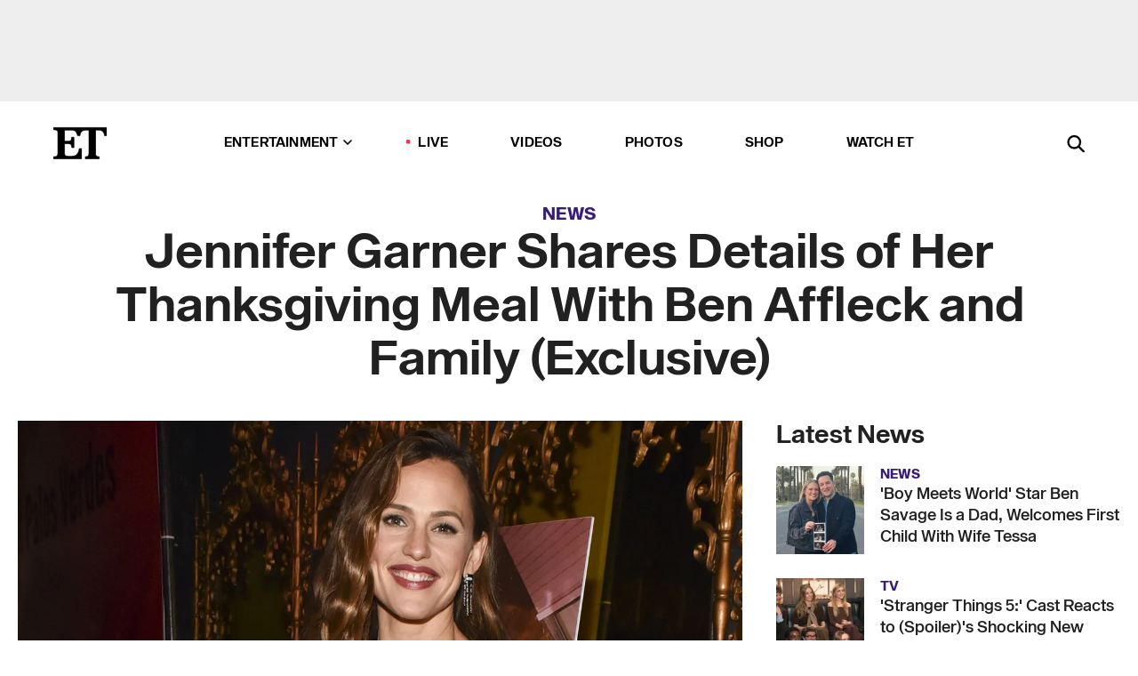

--- FILE ---
content_type: text/html; charset=utf-8
request_url: https://www.etonline.com/jennifer-garner-shares-details-of-her-thanksgiving-meal-with-ben-affleck-and-family-exclusive-91331
body_size: 20929
content:
<!DOCTYPE html><html lang="en"><head><meta charSet="utf-8" data-next-head=""/><meta name="viewport" content="width=device-width" data-next-head=""/><link rel="dns-prefetch" href="//global.ketchcdn.com" data-next-head=""/><link rel="dns-prefetch" href="//cdn.privacy.paramount.com" data-next-head=""/><script type="text/javascript" data-next-head="">
          !function() {
            window.semaphore = window.semaphore || [];
            window.ketch = function() {
              window.semaphore.push(arguments)
            };
            var e = document.createElement("script");
            e.type = "text/javascript";
            e.src = "https://global.ketchcdn.com/web/v3/config/cbs_media_ventures/etonline/boot.js";
            e.async = 1;
            document.getElementsByTagName("head")[0].appendChild(e);
          }();
          </script><script type="text/javascript" data-next-head="">
          (function(a){
            var w=window,b='cbsoptanon',q='cmd',r='config';
            w[b] = w[b] ? w[b] : {};
            w[b][q] = w[b][q] ? w[b][q] : [];
            w[b][r] = w[b][r] ? w[b][r] : [];
            
            a.forEach(function(z){
              w[b][z] = w[b][z] || function(){
                var c=arguments;
                w[b][q].push(function(){
                  w[b][z].apply(w[b],c);
                })
              }
            });
          })(["onScriptsReady","onAdsReady"]);
          </script><script async="" id="optanon-request" type="text/javascript" src="//cdn.privacy.paramount.com/dist/optanon-v2.0.0.js" data-next-head=""></script><link rel="amphtml" href="https://www.etonline.com/jennifer-garner-shares-details-of-her-thanksgiving-meal-with-ben-affleck-and-family-exclusive-91331?amp" data-next-head=""/><meta itemProp="image" content="https://www.etonline.com/sites/default/files/styles/1280x720/public/brightcove/videos/images/posters/jgarbinks.jpg?h=ad461699" data-next-head=""/><meta itemProp="name" content="Jennifer Garner Shares Details of Her Thanksgiving Meal With Ben Affleck and Family (Exclusive)" data-next-head=""/><meta name="apple-mobile-web-app-capable" content="yes" data-next-head=""/><meta name="google-site-verification" content="hKpIt34FKZ_qMU81xUdLUw2YzuyZY1pS76p0622Hc7w" data-next-head=""/><meta property="og:image:alt" content="Jennifer Garner Shares Details of Her Thanksgiving Meal With Ben Affleck and Family (Exclusive)" data-next-head=""/><title data-next-head="">Jennifer Garner Shares Details of Her Thanksgiving Meal With Ben Affleck and Family (Exclusive) | Entertainment Tonight</title><meta name="description" content="The 45-year-old actress will be cooking up a storm during the holidays." data-next-head=""/><meta property="og:description" content="The 45-year-old actress will be cooking up a storm during the holidays." data-next-head=""/><meta name="twitter:description" content="The 45-year-old actress will be cooking up a storm during the holidays." data-next-head=""/><meta name="title" content="Jennifer Garner Shares Details of Her Thanksgiving Meal With Ben Affleck and Family (Exclusive) | Entertainment Tonight" data-next-head=""/><meta property="og:title" content="Jennifer Garner Shares Details of Her Thanksgiving Meal With Ben Affleck and Family (Exclusive)" data-next-head=""/><meta property="og:site_name" content="Entertainment Tonight" data-next-head=""/><meta property="og:url" content="https://www.etonline.com/jennifer-garner-shares-details-of-her-thanksgiving-meal-with-ben-affleck-and-family-exclusive-91331" data-next-head=""/><meta property="og:image" content="https://www.etonline.com/sites/default/files/styles/1280x720/public/brightcove/videos/images/posters/jgarbinks.jpg?h=ad461699" data-next-head=""/><meta property="og:image:width" content="1280" data-next-head=""/><meta property="og:image:height" content="720" data-next-head=""/><meta property="og:type" content="Article" data-next-head=""/><meta name="twitter:title" content="Jennifer Garner Shares Details of Her Thanksgiving Meal With Ben Affleck and Family (Exclusive)" data-next-head=""/><meta name="twitter:site" content="@etnow" data-next-head=""/><meta name="twitter:site:id" content="23603092" data-next-head=""/><meta name="twitter:url" content="https://www.etonline.com/jennifer-garner-shares-details-of-her-thanksgiving-meal-with-ben-affleck-and-family-exclusive-91331" data-next-head=""/><meta name="twitter:card" content="summary_large_image" data-next-head=""/><meta name="twitter:image" content="https://www.etonline.com/sites/default/files/styles/1280x720/public/brightcove/videos/images/posters/jgarbinks.jpg?h=ad461699" data-next-head=""/><meta name="twitter:image:width" content="1280" data-next-head=""/><meta name="twitter:image:height" content="720" data-next-head=""/><meta property="fb:pages" content="106843036179" data-next-head=""/><meta property="fb:admins" content="3111204" data-next-head=""/><meta property="fb:app_id" content="145337045558621" data-next-head=""/><meta name="article:opinion" content="false" data-next-head=""/><link rel="canonical" href="https://www.etonline.com/jennifer-garner-shares-details-of-her-thanksgiving-meal-with-ben-affleck-and-family-exclusive-91331" data-next-head=""/><meta name="keywords" content="Entertainment Tonight, News, , Jennifer Garner" data-next-head=""/><meta name="robots" content="index" data-next-head=""/><meta name="robots" content="follow" data-next-head=""/><meta name="robots" content="max-image-preview:large" data-next-head=""/><link rel="alternate" type="application/rss+xml" href="https://www.etonline.com/news/rss" data-next-head=""/><script type="application/ld+json" data-next-head="">{"@context":"http://schema.org","@type":"NewsArticle","articleSection":"News","author":[{"name":"Liz Calvario","@type":"Person","url":"https://www.etonline.com/etonline-staff/liz-calvario-41"}],"dateModified":"2017-11-18T17:08:12-0800","datePublished":"2017-11-18T17:08:12-0800","description":"The 45-year-old actress will be cooking up a storm during the holidays.","headline":"Jennifer Garner Shares Details of Her Thanksgiving Meal With Ben Affleck and Family (Exclusive)","keywords":["Jennifer Garner","News"],"mainEntityOfPage":{"@type":"WebPage","@id":"https://www.etonline.com/jennifer-garner-shares-details-of-her-thanksgiving-meal-with-ben-affleck-and-family-exclusive-91331","name":"Jennifer Garner Shares Details of Her Thanksgiving Meal With Ben Affleck and Family (Exclusive)","url":"https://www.etonline.com/jennifer-garner-shares-details-of-her-thanksgiving-meal-with-ben-affleck-and-family-exclusive-91331"},"name":"Entertainment Tonight","publisher":{"name":"Entertainment Tonight","@type":"Organization","url":"https://www.etonline.com","sameAs":["https://www.facebook.com/EntertainmentTonight","https://www.instagram.com/entertainmenttonight/","https://twitter.com/etnow","https://www.youtube.com/entertainmenttonight","https://en.wikipedia.org/wiki/Entertainment_Tonight"],"logo":{"@type":"ImageObject","url":"https://www.etonline.com/themes/custom/et/logo.png","width":"152","height":"152"}},"url":"https://www.etonline.com/jennifer-garner-shares-details-of-her-thanksgiving-meal-with-ben-affleck-and-family-exclusive-91331","image":{"@context":"https://schema.org","@type":"ImageObject","url":"https://www.etonline.com/sites/default/files/styles/1280x720/public/brightcove/videos/images/posters/jgarbinks.jpg?h=ad461699","height":720,"width":1280,"thumbnailUrl":"https://www.etonline.com/sites/default/files/styles/1280x720/public/brightcove/videos/images/posters/jgarbinks.jpg?h=ad461699&width=753"},"associatedMedia":{"@context":"https://schema.org","@type":"ImageObject","url":"https://www.etonline.com/sites/default/files/styles/1280x720/public/brightcove/videos/images/posters/jgarbinks.jpg?h=ad461699","height":720,"width":1280,"thumbnailUrl":"https://www.etonline.com/sites/default/files/styles/1280x720/public/brightcove/videos/images/posters/jgarbinks.jpg?h=ad461699&width=753"},"video":{"@context":"https://schema.org","@type":"VideoObject","name":"Jennifer Garner Talks Spending Thanksgiving With Ben Affleck's Mom and Kids (Exclusive)","description":"The 45-year-old actress will be cooking up a storm during the holidays.","uploadDate":"2017-11-18T13:52:21-0800","duration":"PT129S","embedUrl":"https://cbsi-etonline-video-fastly.global.ssl.fastly.net/2019/08/24/1591859267578/207274_hls/master.m3u8","publisher":{"name":"Entertainment Tonight","@type":"Organization","url":"https://www.etonline.com","sameAs":["https://www.facebook.com/EntertainmentTonight","https://www.instagram.com/entertainmenttonight/","https://twitter.com/etnow","https://www.youtube.com/entertainmenttonight","https://en.wikipedia.org/wiki/Entertainment_Tonight"],"logo":{"@type":"ImageObject","url":"https://www.etonline.com/themes/custom/et/logo.png","width":"152","height":"152"}},"thumbnailUrl":"https://www.etonline.com/sites/default/files/brightcove/videos/images/posters/jgarbinks.jpg","thumbnail":{"@context":"https://schema.org","@type":"ImageObject","url":"https://www.etonline.com/sites/default/files/brightcove/videos/images/posters/jgarbinks.jpg","height":720,"width":1280}},"itemListElement":[]}</script><meta charSet="utf-8"/><meta http-equiv="content-language" content="en_US"/><link rel="dns-prefetch" href="//cdn.cookielaw.org"/><link rel="dns-prefetch" href="//cdn.privacy.paramount.com"/><link rel="apple-touch-icon" sizes="57x57" href="/img/favicons/apple-icon-57x57.png"/><link rel="apple-touch-icon" sizes="60x60" href="/img/favicons/apple-icon-60x60.png"/><link rel="apple-touch-icon" sizes="72x72" href="/img/favicons/apple-icon-72x72.png"/><link rel="apple-touch-icon" sizes="76x76" href="/img/favicons/apple-icon-76x76.png"/><link rel="apple-touch-icon" sizes="114x114" href="/img/favicons/apple-icon-114x114.png"/><link rel="apple-touch-icon" sizes="120x120" href="/img/favicons/apple-icon-120x120.png"/><link rel="apple-touch-icon" sizes="144x144" href="/img/favicons/apple-icon-144x144.png"/><link rel="apple-touch-icon" sizes="152x152" href="/img/favicons/apple-icon-152x152.png"/><link rel="apple-touch-icon" sizes="180x180" href="/img/favicons/apple-icon-180x180.png"/><link rel="icon" type="image/png" sizes="192x192" href="/img/favicons/android-icon-192x192.png"/><link rel="icon" type="image/png" sizes="32x32" href="/img/favicons/favicon-32x32.png"/><link rel="icon" type="image/png" sizes="96x96" href="/img/favicons/favicon-96x96.png"/><link rel="icon" type="image/png" sizes="16x16" href="/img/favicons/favicon-16x16.png"/><link rel="shortcut icon" type="image/x-icon" href="/favicon.ico"/><meta name="msapplication-TileImage" content="/img/favicons/ms-icon-144x144.png"/><link rel="preconnect" href="https://www.etonline.com"/><link rel="preload" href="/fonts/sequel_sans/sequelsans-bookbody-webfont.woff2" as="font" type="font/woff2" crossorigin="true"/><link rel="preload" href="/fonts/sequel_sans/sequelsans-semiboldhead-webfont.woff2" as="font" type="font/woff2" crossorigin="true"/><link rel="preload" href="/fonts/sequel_sans/sequelsans-boldhead-webfont.woff2" as="font" type="font/woff2" crossorigin="true"/><link rel="preload" href="/fonts/sequel_sans/sequelsans-lightbody-webfont.woff2" as="font" type="font/woff2" crossorigin="true"/><link rel="preload" href="/fonts/sequel_sans/sequelsans-lighthead-webfont.woff2" as="font" type="font/woff2" crossorigin="true"/><link rel="preload" href="/fonts/sequel_sans/sequelsans-bookhead-webfont.woff2" as="font" type="font/woff2" crossorigin="true"/><link rel="preload" href="/fonts/sequel_sans/sequelsans-semiboldbody-webfont.woff2" as="font" type="font/woff2" crossorigin="true"/><link rel="preload" href="/fonts/sequel_sans/sequelsans-romanbody-webfont.woff2" as="font" type="font/woff2" crossorigin="true"/><link rel="preload" href="/fonts/sequel_sans/sequelsans-boldbody-webfont.woff2" as="font" type="font/woff2" crossorigin="true"/><link rel="preload" href="/fonts/sequel_sans/sequelsans-mediumbody-webfont.woff2" as="font" type="font/woff2" crossorigin="true"/><link rel="preload" href="/fonts/sequel_sans/sequelsans-mediumhead-webfont.woff2" as="font" type="font/woff2" crossorigin="true"/><meta property="fb:app_id" content="145337045558621"/><meta property="fb:admins" content="3111204"/><meta property="fb:pages" content="106843036179"/><meta property="og:site_name" content="Entertainment Tonight"/><meta name="twitter:site" content="@etnow"/><meta name="twitter:site:id" content="23603092"/><meta name="twitter:creator" content="@etnow"/><link rel="manifest" crossorigin="use-credentials" href="/manifest.json"/><meta name="theme-color" content="#fff"/><meta name="msapplication-TileColor" content="#fd005b"/><noscript><style>.submenu-with-subqueue, .submenu { display: block !important; }</style></noscript><script id="utag-isSPA">var utag_data = window.utag_data || {}; window.utag_data.isSPA = true;</script><link rel="preload" href="/_next/static/css/bf2a48180e14e611.css" as="style"/><link rel="stylesheet" href="/_next/static/css/bf2a48180e14e611.css" data-n-g=""/><noscript data-n-css=""></noscript><script defer="" nomodule="" src="/_next/static/chunks/polyfills-42372ed130431b0a.js"></script><script defer="" src="/_next/static/chunks/8650.f69cdc874d0fe0f9.js"></script><script defer="" src="/_next/static/chunks/5414.f743fb575d17d54d.js"></script><script defer="" src="/_next/static/chunks/7380.71d67ef66adc7ab7.js"></script><script defer="" src="/_next/static/chunks/03890d9e-59aa4c192085edab.js"></script><script defer="" src="/_next/static/chunks/6423-142f3c9de03a6d0b.js"></script><script defer="" src="/_next/static/chunks/5312.9a537a4c796d92d7.js"></script><script defer="" src="/_next/static/chunks/8827-5d61a6e585312c63.js"></script><script defer="" src="/_next/static/chunks/4820-579d9f72bf8672f0.js"></script><script defer="" src="/_next/static/chunks/9249.d0c31f304daa1f9c.js"></script><script defer="" src="/_next/static/chunks/4565.ba9d30fa1e1a27e0.js"></script><script defer="" src="/_next/static/chunks/2493.b71ab1e38e4607dc.js"></script><script src="/_next/static/chunks/webpack-e8f843b6d2cd6ee7.js" defer=""></script><script src="/_next/static/chunks/framework-98e33da08653c927.js" defer=""></script><script src="/_next/static/chunks/main-06b1437f950b1454.js" defer=""></script><script src="/_next/static/chunks/pages/_app-be94773f38da86e1.js" defer=""></script><script src="/_next/static/chunks/8220-467a6a0e85783fdf.js" defer=""></script><script src="/_next/static/chunks/8789-4f2af51c78e01c72.js" defer=""></script><script src="/_next/static/chunks/2774-0feb286899af04c8.js" defer=""></script><script src="/_next/static/chunks/4899-9a2a189c6501b52a.js" defer=""></script><script src="/_next/static/chunks/1669-52a6e56b99221557.js" defer=""></script><script src="/_next/static/chunks/2646-77abf22ab1de8c09.js" defer=""></script><script src="/_next/static/chunks/7749-0e6031b81ac36755.js" defer=""></script><script src="/_next/static/chunks/1293-b4b3f7e2566e7384.js" defer=""></script><script src="/_next/static/chunks/5144-d4d3e61325b3c1c0.js" defer=""></script><script src="/_next/static/chunks/74-76928c48e836defb.js" defer=""></script><script src="/_next/static/chunks/pages/%5B...alias%5D-0fb240fe481520b8.js" defer=""></script><script src="/_next/static/etonline/_buildManifest.js" defer=""></script><script src="/_next/static/etonline/_ssgManifest.js" defer=""></script></head><body class="skybox-auto-collapse"><div id="__next"><div class="page--article"><div class="main-menu__sticky" style="top:0px"><div class="header__wrapper "><div id="sticky-banner"><div data-ad-ref="mobile-omni-skybox-plus-sticky" class="bidbarrel-ad skybox-closeBtn skybox-collapseBtn skybox-videoStop"></div><div class="omni-skybox-plus-stick-placeholder"></div></div><div data-ad-ref="intromercial"></div><header id="header" class="header affix-top"><div class="header__container " style="transform:translateY(0px)"><div class="header__main"><div class="header__column-left"><a href="/" aria-label="ET Online Homepage" class="header__logo"><svg viewBox="0 0 87 51"><path d="M86.989 0l-44.65.002L0 0v3.451c2.23 0 3.879.235 4.946.7 1.066.464 1.745 1.101 2.034 1.917.29.818.432 1.951.432 3.406v32.048c0 2.207-.45 3.761-1.355 4.663-.902.902-2.92 1.354-6.048 1.356V51h45.863V34.224h-3.53c-.598 3.882-1.654 6.735-3.164 8.56-1.512 1.82-3.048 2.951-4.61 3.387-1.612.443-3.278.664-4.95.658h-4.1c-1.832 0-3.242-.137-4.234-.415-.992-.276-1.706-.723-2.143-1.343-.467-.688-.746-1.484-.81-2.313-.1-.928-.15-2.394-.15-4.4V26.37h5.267c1.792 0 3.105.152 3.97.449.86.3 1.55.951 1.897 1.791.403.895.657 2.275.756 4.158h3.463V15.8H29.92c-.126 1.881-.364 3.263-.716 4.138-.311.845-.988 1.506-1.843 1.791-.875.317-2.206.472-3.989.47h-5.19V4.177h9.56c2.539 0 4.437.145 5.696.436 1.26.29 2.402 1.066 3.425 2.33 1.016 1.266 1.913 3.366 2.69 6.3l3.997.035c.15-3.159.758-4.29 1.824-5.807 1.067-1.519 2.303-2.449 3.707-2.785 1.404-.335 3.174-.509 5.306-.509H58.1v37.346c0 2.207-.452 3.761-1.358 4.663-.894.897-1.469 1.356-4.606 1.356V51h22.683v-3.453c-2.133 0-2.296-.225-3.404-.672-1.103-.448-1.8-1.085-2.103-1.9-.302-.814-.45-1.96-.45-3.438V4.176h4.765c1.437-.024 2.868.156 4.258.529 1.23.351 2.378 1.28 3.441 2.781 1.066 1.503 1.765 2.63 2.093 5.79H87" mask="url(#prefix__b)"></path></svg></a></div><nav class="header__column-center "><ul class="main-menu"><li class="main-menu__item main-menu__item--entertainment main-menu__item--submenu-closed"><a href="/news" class="main-menu__link dropdown-toggle" data-toggle="dropdown" aria-expanded="false">Entertainment<svg width="10" height="6" viewBox="0 0 10 6" aria-hidden="true"><path fill="none" fill-rule="evenodd" stroke-linecap="round" stroke-width="1.5" d="M9 1L5 5 1 1"></path></svg></a><div style="height:60rem" class="submenu-with-subqueue main-menu__submenu-with-subqueue"><div class="submenu-with-subqueue__scrollable main-menu__submenu-with-subqueue__scrollable"><ul class="main-menu__submenu submenu"><li class="main-menu__item main-menu__item--latestvideos submenu__item main-menu__submenu__item"><a href="/video" class="main-menu__link main-menu__submenu__link submenu__link">Latest Videos</a></li><li class="main-menu__item main-menu__item--articles submenu__item main-menu__submenu__item"><a href="/news" class="main-menu__link main-menu__submenu__link submenu__link">Articles</a></li><li class="main-menu__item main-menu__item--tv submenu__item main-menu__submenu__item"><a href="/latest/tv" class="main-menu__link main-menu__submenu__link submenu__link">TV</a></li><li class="main-menu__item main-menu__item--etvaultunlocked submenu__item main-menu__submenu__item"><a href="/latest/news/et-vault-unlocked" class="main-menu__link main-menu__submenu__link submenu__link">ET Vault Unlocked</a></li><li class="main-menu__item main-menu__item--music submenu__item main-menu__submenu__item"><a href="/latest/music" class="main-menu__link main-menu__submenu__link submenu__link">Music</a></li><li class="main-menu__item main-menu__item--awards submenu__item main-menu__submenu__item"><a href="/latest/awards" class="main-menu__link main-menu__submenu__link submenu__link">Awards</a></li><li class="main-menu__item main-menu__item--movies submenu__item main-menu__submenu__item"><a href="/latest/movies" class="main-menu__link main-menu__submenu__link submenu__link">Movies</a></li><li class="main-menu__item main-menu__item--newsletter submenu__item main-menu__submenu__item"><a href="https://www.etonline.com/newsletters" class="main-menu__link main-menu__submenu__link submenu__link">Newsletter</a></li><button class="main-menu__mobile-close-button submenu-with-subqueue__mobile-close-button"><span class="sr-only">Close Menu</span><div></div></button></ul></div></div></li><li class="main-menu__item main-menu__item--live "><span class="live-flag__circle live-flag__circle--pulse"></span><a href="/live" class="main-menu__link">LIVE</a></li><li class="main-menu__item main-menu__item--videos "><a href="/video" class="main-menu__link" target="_self">Videos</a></li><li class="main-menu__item main-menu__item--photos"><a href="/gallery" class="main-menu__link">Photos</a></li><li class="main-menu__item main-menu__item--shop "><a href="/shop" class="main-menu__link">Shop</a></li><li class="main-menu__item main-menu__item--watchet "><a href="/showfinder" class="main-menu__link" target="_blank">Watch ET</a></li></ul></nav><div class="header__column-right"><div class="header__search" aria-labelledby="open-dialog-label"><div class="header__page-mask hide"></div><form class="header__search-form hide" action="/search" method="get" accept-charset="UTF-8" role="dialog" aria-modal="true" aria-labelledby="dialog-label"><button type="submit" class="header__search-form__search-icon"><span id="dialog-label" class="sr-only">Search</span><div></div></button><input id="header-search-input" class="header__search-form__input" title="Enter the terms you wish to search for." placeholder="Search" type="search" name="keywords" size="15" maxLength="128" tabindex="-1" value=""/><button id="header-search-close" type="button" class="header__search-form__button header__search-form__button--close"><span class="sr-only">Close Form</span><div></div></button></form><button type="button" class="header__search-form__button header__search-form__button--open"><span id="open-dialog-label" class="sr-only">Open Search Form</span><div></div></button></div></div></div></div></header></div></div><div class="wrap-site"><main><div class="content article news"><div class="top-container"><div class="content__category"><a href="/news">News</a></div><h1 class="content__title">Jennifer Garner Shares Details of Her Thanksgiving Meal With Ben Affleck and Family (Exclusive)</h1></div><div class="site-bg article-columns"><div class="article-column article-column--left"><div class="content__header-video"><div class="content__header-video-wrap"></div></div><div class="carousel-main"><div class="carousel-rec__wrapper"><div class="carousel-rec"><div class="carousel__container"><button type="button" aria-label="Jennifer Garner Talks Spending Thanksgiving With Ben Affleck&#x27;s Mom and Kids (Exclusive)"><h3 class="card__title line-clamp"> <!-- -->Jennifer Garner Talks Spending Thanksgiving With Ben Affleck&#x27;s Mom and Kids (Exclusive)<!-- --> </h3></button><button type="button" aria-label="Jennifer Lopez Reveals Why Ben Affleck Divorce Was the &#x27;Best Thing That Ever Happened&#x27; to Her"><h3 class="card__title line-clamp"> <!-- -->Jennifer Lopez Reveals Why Ben Affleck Divorce Was the &#x27;Best Thing That Ever Happened&#x27; to Her<!-- --> </h3></button><button type="button" aria-label="Ben Affleck and Jennifer Garner Reunite During Rare Public Outing With Kids"><h3 class="card__title line-clamp"> <!-- -->Ben Affleck and Jennifer Garner Reunite During Rare Public Outing With Kids<!-- --> </h3></button><button type="button" aria-label="Violet Affleck Reveals Fight With Mom Jennifer Garner in College Paper"><h3 class="card__title line-clamp"> <!-- -->Violet Affleck Reveals Fight With Mom Jennifer Garner in College Paper<!-- --> </h3></button><button type="button" aria-label="Ben Affleck Breaks Silence on Jennifer Lopez Split, Shares Where He Stands With Ex Jennifer Garner"><h3 class="card__title line-clamp"> <!-- -->Ben Affleck Breaks Silence on Jennifer Lopez Split, Shares Where He Stands With Ex Jennifer Garner<!-- --> </h3></button><button type="button" aria-label="&#x27;Law &amp; Order&#x27;: All the Famous Stars You Didn&#x27;t Realize Made Guest Appearances in the Franchise"><h3 class="card__title line-clamp"> <!-- -->&#x27;Law &amp; Order&#x27;: All the Famous Stars You Didn&#x27;t Realize Made Guest Appearances in the Franchise<!-- --> </h3></button><button type="button" aria-label="Jennifer Garner ‘Heartbroken’ as She Comforts Children Who Lost Homes in California Fires"><h3 class="card__title line-clamp"> <!-- -->Jennifer Garner ‘Heartbroken’ as She Comforts Children Who Lost Homes in California Fires<!-- --> </h3></button><button type="button" aria-label="J.Lo and Ben Affleck Reunite to Support Their Children at School Play"><h3 class="card__title line-clamp"> <!-- -->J.Lo and Ben Affleck Reunite to Support Their Children at School Play<!-- --> </h3></button><button type="button" aria-label="Jennifer Lopez Slays in Revenge Dress as Ben Affleck Is Seen With Ex Jennifer Garner"><h3 class="card__title line-clamp"> <!-- -->Jennifer Lopez Slays in Revenge Dress as Ben Affleck Is Seen With Ex Jennifer Garner<!-- --> </h3></button><button type="button" aria-label="How Ben Affleck Is &#x27;Leaning On&#x27; Ex Jennifer Garner Amid His Divorce From J.Lo (Source)"><h3 class="card__title line-clamp"> <!-- -->How Ben Affleck Is &#x27;Leaning On&#x27; Ex Jennifer Garner Amid His Divorce From J.Lo (Source)<!-- --> </h3></button><button type="button" aria-label="Jennifer Garner Recreates &#x27;13 Going on 30&#x27; Scene in Iconic Dress"><h3 class="card__title line-clamp"> <!-- -->Jennifer Garner Recreates &#x27;13 Going on 30&#x27; Scene in Iconic Dress<!-- --> </h3></button><button type="button" aria-label="What Jennifer Lopez Is Doing Before She Starts Dating Again After Ben Affleck Divorce (Source)"><h3 class="card__title line-clamp"> <!-- -->What Jennifer Lopez Is Doing Before She Starts Dating Again After Ben Affleck Divorce (Source)<!-- --> </h3></button><button type="button" aria-label="&#x27;Deadpool &amp; Wolverine&#x27;: Watch Outtakes in Cast Gag Reel (Exclusive)"><h3 class="card__title line-clamp"> <!-- -->&#x27;Deadpool &amp; Wolverine&#x27;: Watch Outtakes in Cast Gag Reel (Exclusive)<!-- --> </h3></button></div></div></div><button class="carousel__arrow carousel__arrow--prev" type="button" aria-label="Previous Slide"><div class="carousel__chevron carousel__chevron--left"></div></button><button class="carousel__arrow carousel__arrow--next" type="button" aria-label="Next Slide"><div class="carousel__chevron carousel__chevron--right"></div></button></div><div class="content__body"><div class="content__byline"><div class="content__byline-author">By<!-- --> <a href="/etonline-staff/liz-calvario-41" aria-label="Biography of Liz Calvario">Liz Calvario</a></div><div class="content__byline-date"><div>Published: <!-- -->5:08 PM PST, November 18, 2017</div></div><div class="content__share expanded"><div class="share_social-btn-parent"><div class="share__btn-group"><span class="social-tooltip is-hidden undefined"></span><div><div style="border:0;clip:rect(0 0 0 0);height:1px;margin:-1px;overflow:hidden;white-space:nowrap;padding:0;width:1px;position:absolute" role="log" aria-live="assertive"></div><div style="border:0;clip:rect(0 0 0 0);height:1px;margin:-1px;overflow:hidden;white-space:nowrap;padding:0;width:1px;position:absolute" role="log" aria-live="assertive"></div><div style="border:0;clip:rect(0 0 0 0);height:1px;margin:-1px;overflow:hidden;white-space:nowrap;padding:0;width:1px;position:absolute" role="log" aria-live="polite"></div><div style="border:0;clip:rect(0 0 0 0);height:1px;margin:-1px;overflow:hidden;white-space:nowrap;padding:0;width:1px;position:absolute" role="log" aria-live="polite"></div></div><button type="button" class="share__social-btn share__social-btn--facebook" aria-label="Share Jennifer Garner Shares Details of Her Thanksgiving Meal With Ben Affleck and Family (Exclusive) to Facebook"><div></div></button><button type="button" class="share__social-btn share__social-btn--twitter" aria-label="Share Jennifer Garner Shares Details of Her Thanksgiving Meal With Ben Affleck and Family (Exclusive) to Twitter"><div></div></button><button type="button" class="share__social-btn share__social-btn--reddit" aria-label="Share Jennifer Garner Shares Details of Her Thanksgiving Meal With Ben Affleck and Family (Exclusive) to Reddit"><div></div></button><button type="button" class="share__social-btn share__social-btn--flipboard" aria-label="Share Jennifer Garner Shares Details of Her Thanksgiving Meal With Ben Affleck and Family (Exclusive) to Flipboard"><div></div></button><button type="button" class="share__social-btn share__social-btn--link" aria-label="Copy link to Clipboard"><div></div></button><button type="button" class="share__social-btn share__social-btn--share" aria-label="Native Share"><div></div></button></div></div></div></div><h2 class="content__subheading">The 45-year-old actress will be cooking up a storm during the holidays.</h2><div class="content__body-main"><div class="ctd-body"><div data-ad-ref="mobile-incontent-social" class="mobile-incontent-social bidbarrel-ad" aria-hidden="true"></div><p><span>Jennifer Garner will be cooking up a storm</span><a href="http://www.etonline.com/news/202716_exclusive_jennifer_garner_talks_thanksgiving_at_baby2baby_goes_church_with_ben_affleck" target="_blank"> for Thanksgiving.</a></p><p><span>ET's Cameron Mathison caught up with the 45-year-old actress at the Los Angeles premiere of her new movie, </span><em><span>The Tribes of Palos Verdes</span></em><span>, on Friday, where they talked about her holiday meal plans.</span></p><div data-ad-ref="mobile-flex-plus-middle" class="bidbarrel-ad"></div><p><span>"Ben's mom, Chris [Boldt], will be in town and she and Ben will take the kids and I'll have crafts set up and I'll have T-Ball, soccer, I'll have anything set up," Garner shared.</span></p><p><span>"If they will play with the kids and just let me cook, it is heaven for me," she continued.&nbsp;"I will make homemade bread, I'll make stuffing, I'll make a turkey, I'll make gravy, I'll make sweet potato pudding, I'll make pies. Just let me have that day in the kitchen."</span></p><div class="shortcode shortcode-speedbump tile" data-speedbump="1"><a href="https://www.etonline.com/jennifer-garner-reveals-who-still-makes-her-starstruck-exclusive-91302" target="_blank" rel="noopener noreferrer" class="tile__link"><div class="tile--speedbump"><span style="box-sizing:border-box;display:inline-block;overflow:hidden;width:initial;height:initial;background:none;opacity:1;border:0;margin:0;padding:0;position:relative;max-width:100%"><span style="box-sizing:border-box;display:block;width:initial;height:initial;background:none;opacity:1;border:0;margin:0;padding:0;max-width:100%"><img style="display:block;max-width:100%;width:initial;height:initial;background:none;opacity:1;border:0;margin:0;padding:0" alt="" aria-hidden="true" src="data:image/svg+xml,%3csvg%20xmlns=%27http://www.w3.org/2000/svg%27%20version=%271.1%27%20width=%27120%27%20height=%27120%27/%3e"/></span><img alt="EXCLUSIVE: Jennifer Garner Reveals Who Still Makes Her Starstruck" src="[data-uri]" decoding="async" data-nimg="intrinsic" style="position:absolute;top:0;left:0;bottom:0;right:0;box-sizing:border-box;padding:0;border:none;margin:auto;display:block;width:0;height:0;min-width:100%;max-width:100%;min-height:100%;max-height:100%;background-size:cover;background-position:0% 0%;filter:blur(20px);background-image:url(&quot;https://www.etonline.com/sites/default/files/styles/120x120/public/images/2017-10/jennifer_garner_684859570.jpg?h=c673cd1c&amp;blur=50&amp;width=2&quot;)"/><noscript><img alt="EXCLUSIVE: Jennifer Garner Reveals Who Still Makes Her Starstruck" loading="lazy" decoding="async" data-nimg="intrinsic" style="position:absolute;top:0;left:0;bottom:0;right:0;box-sizing:border-box;padding:0;border:none;margin:auto;display:block;width:0;height:0;min-width:100%;max-width:100%;min-height:100%;max-height:100%" srcSet="https://www.etonline.com/sites/default/files/styles/120x120/public/images/2017-10/jennifer_garner_684859570.jpg?h=c673cd1c&amp;width=128&amp;quality=75 1x, https://www.etonline.com/sites/default/files/styles/120x120/public/images/2017-10/jennifer_garner_684859570.jpg?h=c673cd1c&amp;width=256&amp;quality=75 2x" src="https://www.etonline.com/sites/default/files/styles/120x120/public/images/2017-10/jennifer_garner_684859570.jpg?h=c673cd1c&amp;width=256&amp;quality=75"/></noscript></span></div><div class="tile__body"><div class="tile__heading news"><p>News</p></div><h3 class="tile__title"><span>EXCLUSIVE: Jennifer Garner Reveals Who Still Makes Her Starstruck</span></h3></div></a></div><p><span>While having her ex-husband take care of their three kids -- Violet, 11, Seraphina, 8, and Samuel, 5 -- Garner adds that "it&rsquo;s a lot of child care."</span></p><div data-ad-ref="mpu-flex-inc" data-incremental="1" class="bidbarrel-ad"></div><div data-ad-ref="mobile-flex-plus-inc" data-incremental="1" class="bidbarrel-ad"></div><p><span>Meanwhile, Garner was stunning at the film's premiere, rocking a one-sleeve burgundy velvet dress with matching green velvet Chloe Gosselin "Opia" sandals and Beladora jewelry. Her honey-brown locks where pulled to one side and she added a pop of color to her makeup with a cabernet lipstick.</span></p><figure class="shortcode shortcode-image content-in"><figcaption class="content-in"><span class="shortcode-image__credit">Rodin Eckenroth/Getty Images</span></figcaption></figure><div class="shortcode shortcode-speedbump tile" data-speedbump="2"><a href="https://www.etonline.com/jennifer-garner-skips-right-over-thanksgiving-festive-pic-bring-christmas-91263" target="_blank" rel="noopener noreferrer" class="tile__link"><div class="tile--speedbump"><span style="box-sizing:border-box;display:inline-block;overflow:hidden;width:initial;height:initial;background:none;opacity:1;border:0;margin:0;padding:0;position:relative;max-width:100%"><span style="box-sizing:border-box;display:block;width:initial;height:initial;background:none;opacity:1;border:0;margin:0;padding:0;max-width:100%"><img style="display:block;max-width:100%;width:initial;height:initial;background:none;opacity:1;border:0;margin:0;padding:0" alt="" aria-hidden="true" src="data:image/svg+xml,%3csvg%20xmlns=%27http://www.w3.org/2000/svg%27%20version=%271.1%27%20width=%27120%27%20height=%27120%27/%3e"/></span><img alt="RELATED: Jennifer Garner Skips Right Over Thanksgiving With Festive Pic: &#x27;Bring on Christmas&#x27;" src="[data-uri]" decoding="async" data-nimg="intrinsic" style="position:absolute;top:0;left:0;bottom:0;right:0;box-sizing:border-box;padding:0;border:none;margin:auto;display:block;width:0;height:0;min-width:100%;max-width:100%;min-height:100%;max-height:100%;background-size:cover;background-position:0% 0%;filter:blur(20px);background-image:url(&quot;https://www.etonline.com/sites/default/files/styles/120x120/public/images/2017-10/jennifer_garner_gettyimages-684907734.jpg?h=c673cd1c&amp;blur=50&amp;width=2&quot;)"/><noscript><img alt="RELATED: Jennifer Garner Skips Right Over Thanksgiving With Festive Pic: &#x27;Bring on Christmas&#x27;" loading="lazy" decoding="async" data-nimg="intrinsic" style="position:absolute;top:0;left:0;bottom:0;right:0;box-sizing:border-box;padding:0;border:none;margin:auto;display:block;width:0;height:0;min-width:100%;max-width:100%;min-height:100%;max-height:100%" srcSet="https://www.etonline.com/sites/default/files/styles/120x120/public/images/2017-10/jennifer_garner_gettyimages-684907734.jpg?h=c673cd1c&amp;width=128&amp;quality=75 1x, https://www.etonline.com/sites/default/files/styles/120x120/public/images/2017-10/jennifer_garner_gettyimages-684907734.jpg?h=c673cd1c&amp;width=256&amp;quality=75 2x" src="https://www.etonline.com/sites/default/files/styles/120x120/public/images/2017-10/jennifer_garner_gettyimages-684907734.jpg?h=c673cd1c&amp;width=256&amp;quality=75"/></noscript></span></div><div class="tile__body"><div class="tile__heading news"><p>News</p></div><h3 class="tile__title"><span>RELATED: Jennifer Garner Skips Right Over Thanksgiving With Festive Pic: &#x27;Bring on Christmas&#x27;</span></h3></div></a></div><p><span>Garner's latest film, </span><em><span>The Tribes of Palos Verdes</span></em><span>, centers on a mother and daughter's move to the idyllic and affluent suburb of Palos Verdes in Los Angeles -- and the drama that ensues. She previously told </span><a href="http://www.etonline.com/news/202716_exclusive_jennifer_garner_talks_thanksgiving_at_baby2baby_goes_church_with_ben_affleck" target="_blank">ET during the film's press junket</a><span> that "the character is something so different from anything I've played before."</span></p><div data-ad-ref="mpu-flex-inc" data-incremental="2" class="bidbarrel-ad"></div><div data-ad-ref="mobile-flex-plus-inc" data-incremental="2" class="bidbarrel-ad"></div><p><span>She also explained why she decided to take on the role.</span></p><p><span>"In a way, you grow into a space where you feel like, 'Why not? What do I have to lose?' and I'm a grown up, I've been doing this a long time," she shared. "It's the same skills no matter what role you're doing, when someone offers you something like this you might as well just grab after it."</span></p><p><span>Watch the movie's trailer below.</span></p><div class="shortcode shortcode-video related"><div class="related-links"><p class="label">Video</p><a class="title" href="/media/videos/tribes-palos-verdes-trailer-jennifer-garner-deals-marriage-crisis-88940">&#x27;The Tribes of Palos Verdes&#x27; Trailer: Jennifer Garner Deals With a Marriage In Crisis</a></div></div><div data-ad-ref="mpu-flex-inc" data-incremental="3" class="bidbarrel-ad"></div><div data-ad-ref="mobile-flex-plus-inc" data-incremental="3" class="bidbarrel-ad"></div><div class="shortcode shortcode-gallery"><div class="shortcode-gallery--header">Related Photos</div><div class="shortcode-gallery--container"><a href="/gallery/red-hot-red-carpet-crushes-november-2017-90370" aria-label="Red Hot Red Carpet Crushes: November 2017"><span style="box-sizing:border-box;display:inline-block;overflow:hidden;width:initial;height:initial;background:none;opacity:1;border:0;margin:0;padding:0;position:relative;max-width:100%"><span style="box-sizing:border-box;display:block;width:initial;height:initial;background:none;opacity:1;border:0;margin:0;padding:0;max-width:100%"><img style="display:block;max-width:100%;width:initial;height:initial;background:none;opacity:1;border:0;margin:0;padding:0" alt="" aria-hidden="true" src="data:image/svg+xml,%3csvg%20xmlns=%27http://www.w3.org/2000/svg%27%20version=%271.1%27%20width=%27640%27%20height=%27360%27/%3e"/></span><img src="[data-uri]" decoding="async" data-nimg="intrinsic" class="img-full" style="position:absolute;top:0;left:0;bottom:0;right:0;box-sizing:border-box;padding:0;border:none;margin:auto;display:block;width:0;height:0;min-width:100%;max-width:100%;min-height:100%;max-height:100%;background-size:cover;background-position:0% 0%;filter:blur(20px);background-image:url(&quot;https://www.etonline.com/sites/default/files/styles/640x360/public/images/2017-12/1280_michelle_williams_shutterstock_9253080c.jpg?h=c673cd1c&amp;width=753&amp;blur=50&amp;width=2&quot;)"/><noscript><img loading="lazy" decoding="async" data-nimg="intrinsic" style="position:absolute;top:0;left:0;bottom:0;right:0;box-sizing:border-box;padding:0;border:none;margin:auto;display:block;width:0;height:0;min-width:100%;max-width:100%;min-height:100%;max-height:100%" class="img-full" srcSet="https://www.etonline.com/sites/default/files/styles/640x360/public/images/2017-12/1280_michelle_williams_shutterstock_9253080c.jpg?h=c673cd1c&amp;width=753&amp;quality=80 1x, https://www.etonline.com/sites/default/files/styles/640x360/public/images/2017-12/1280_michelle_williams_shutterstock_9253080c.jpg?h=c673cd1c&amp;width=753&amp;quality=80 2x" src="https://www.etonline.com/sites/default/files/styles/640x360/public/images/2017-12/1280_michelle_williams_shutterstock_9253080c.jpg?h=c673cd1c&amp;width=753&amp;quality=80"/></noscript></span><div class="overlay--bottom-left"><span class="slidecount">60 Photos</span></div></a><a href="/gallery/red-hot-red-carpet-crushes-november-2017-90370" aria-label="Red Hot Red Carpet Crushes: November 2017"><figcaption><span>Red Hot Red Carpet Crushes: November 2017</span></figcaption></a></div></div></div></div><div class="content__tags"><h3>Tags:</h3><ul><li class=""><a href="https://www.etonline.com/latest/people/jennifer-garner " aria-label="Visit Jennifer Garner">Jennifer Garner</a></li></ul></div><div class="content__spacer"></div></div></div><div id="right-rail" class="side-rail right-rail"><div style="top:49px;position:sticky"><div class="right-rail__content "><div data-ad-ref="mpu-plus-top" class="bidbarrel-ad"><div class="skeleton__ad"></div></div></div></div></div></div><div id="taboola-below-article-thumbnails"></div></div></main><footer class="footer"><div class="footer__primary"><div class="footer__primary-content"><div class="footer__menu"><div></div></div><div class="footer__menu"><h2>Browse</h2><nav role="navigation" aria-label="Browse"><ul class="menu"><li class="menu__item"><a href="/news" class="menu__link toolbar-icon toolbar-icon-menu-link-content:e016a034-2376-4845-9dbe-489e7c619815">News</a></li><li class="menu__item"><a href="/video" class="menu__link toolbar-icon toolbar-icon-menu-link-content:3c60f1bc-e4a6-41c2-8a90-a2dfb54daf39">Video</a></li><li class="menu__item"><a href="/gallery" class="menu__link toolbar-icon toolbar-icon-menu-link-content:b39559f7-55ab-4d9f-b05d-fb4e2fd6931b">Photos</a></li><li class="menu__item"><a href="/movies" class="menu__link toolbar-icon toolbar-icon-menu-link-content:cf6f7581-90a1-437f-8138-f6901226355d">Movies</a></li><li class="menu__item"><a href="/tv" class="menu__link toolbar-icon toolbar-icon-menu-link-content:a1ea9019-c6e3-4d5d-90f4-37cd479c926d">TV</a></li><li class="menu__item"><a href="/awards" class="menu__link toolbar-icon toolbar-icon-menu-link-content:a3fa9e95-2f16-4867-8712-6edcff8b127d">Awards</a></li><li class="menu__item"><a href="/music" class="menu__link toolbar-icon toolbar-icon-menu-link-content:7cf99fdf-86dc-4e77-b1ed-67faea7bca65">Music</a></li><li class="menu__item"><a href="/shop" class="menu__link  toolbar-icon toolbar-icon-menu-link-content:50c55667-7599-43f3-96c5-522156418cd6">Shop</a></li><li class="menu__item"><a href="/newsletters" class="menu__link toolbar-icon toolbar-icon-menu-link-content:e471b310-4827-47d4-9c70-76fdea54fee2">Newsletters</a></li></ul></nav></div><div class="footer__menu"><h2>Connect</h2><nav role="navigation" aria-label="Connect"><ul class="menu"><li class="menu__item"><a href="https://www.facebook.com/EntertainmentTonight" class="menu__link  toolbar-icon toolbar-icon-menu-link-content:64ee64dc-128a-4732-a1e4-72da59a10b6e" rel="noopener noreferrer" target="_blank">Facebook</a></li><li class="menu__item"><a href="https://instagram.com/entertainmenttonight" class="menu__link  toolbar-icon toolbar-icon-menu-link-content:58f35b3d-9669-4ff5-9e1f-352db81f98e7" rel="noopener noreferrer" target="_blank">Instagram</a></li><li class="menu__item"><a href="https://twitter.com/#!/etnow" class="menu__link toolbar-icon toolbar-icon-menu-link-content:6322e7c7-a585-40bf-bb2f-126574eb60f5" rel="noopener noreferrer" target="_blank">Twitter</a></li><li class="menu__item"><a href="https://www.youtube.com/entertainmenttonight" class="menu__link  toolbar-icon toolbar-icon-menu-link-content:3f0cda4b-6205-4d69-98dc-ab1abbde873d" rel="noopener noreferrer" target="_blank">YouTube</a></li><li class="menu__item"><a href="https://www.etonline.com/showfinder" class="menu__link  toolbar-icon toolbar-icon-menu-link-content:84eead3d-f4bc-43df-ba58-e1ebfeb5d902" rel="noopener noreferrer" target="_blank">ET on TV</a></li><li class="menu__item"><a href="/about" class="menu__link  toolbar-icon toolbar-icon-menu-link-content:955913cb-57cf-41d9-8ffa-5cfb0490cd92">About</a></li><li class="menu__item"><a href="https://www.etonline.com/etonline-staff" class="menu__link  toolbar-icon toolbar-icon-menu-link-content:66ef40ea-3199-4a91-bd2c-835923993ebb" rel="noopener noreferrer" target="_blank">ETonline Staff</a></li><li class="menu__item"><a href="https://www.etonline.com/rss" class="menu__link  toolbar-icon toolbar-icon-menu-link-content:8ccfad79-4e0e-4296-b126-489d26db2c63" rel="noopener noreferrer" target="_blank">RSS</a></li></ul></nav></div><div class="footer__menu"><h2>Legal</h2><nav role="navigation" aria-label="Legal"><ul class="menu"><li class="menu__item"><a href="https://www.viacomcbs.legal/us/en/cbsi/terms-of-use" class="menu__link  toolbar-icon toolbar-icon-menu-link-content:b486b301-db79-41d4-9e62-8afb8d680a17" rel="noopener noreferrer" target="_blank">Terms of Use</a></li><li class="menu__item"><a href="https://privacy.paramount.com/policy" class="menu__link  toolbar-icon toolbar-icon-menu-link-content:bb49d02e-de51-4114-8729-70800845bdb1" rel="noopener noreferrer" target="_blank">Privacy Policy</a></li><li class="menu__item"><a href="https://www.cbs.com/closed-captioning/" class="menu__link  toolbar-icon toolbar-icon-menu-link-content:9d59e7c8-0d9b-4122-b69e-27e5aa77b7aa" rel="noopener noreferrer" target="_blank">Closed Captioning</a></li><li class="menu__item"><a href="https://privacy.paramount.com/en/policy#additional-information-us-states" class="menu__link  toolbar-icon toolbar-icon-menu-link-content:632c675e-fd42-491b-a80b-a2d11feb913e" rel="noopener noreferrer" target="_blank">California Notice</a></li><li class="menu__item"><a href="javascript:cbsoptanon.ot.showPreferenceCenter()" class="menu__link ot-sdk-show-settings remove-href toolbar-icon toolbar-icon-menu-link-content:22a7d67d-b630-4bad-9d2e-c8d7b821f959">Your Privacy Choices</a></li></ul></nav></div><div class="footer__menu"><ul class="social grey"><li><a aria-label="Visit Facebook" href="https://www.facebook.com/EntertainmentTonight" target="_blank" rel="noopener noreferrer"><div></div><span class="visuallyhidden">Opens a new window</span></a></li><li><a aria-label="Visit Twitter" href="https://twitter.com/etnow" target="_blank" rel="noopener noreferrer"><div></div><span class="visuallyhidden">Opens a new window</span></a></li><li><a aria-label="Visit Instagram" href="https://www.instagram.com/entertainmenttonight/" target="_blank" rel="noopener noreferrer"><div></div><span class="visuallyhidden">Opens a new window</span></a></li><li><a aria-label="Visit Youtube" href="https://www.youtube.com/user/EntertainmentTonight" target="_blank" rel="noopener noreferrer"><div></div><span class="visuallyhidden">Opens a new window</span></a></li><li><a aria-label="Visit RSS" href="https://www.etonline.com/rss" target="_blank" rel="noopener noreferrer"><div></div><span class="visuallyhidden">Opens a new window</span></a></li></ul><div class="footer__legal-text">™ & © 2025 CBS Studios Inc. and CBS Interactive Inc., Paramount companies.  All Rights Reserved.</div></div></div></div></footer></div></div></div><script id="__NEXT_DATA__" type="application/json">{"props":{"pageProps":{"alias":"/jennifer-garner-shares-details-of-her-thanksgiving-meal-with-ben-affleck-and-family-exclusive-91331","daiId":null,"data":{"etSiderailVideoSettingsQuery":{"allow_override_article":true,"allow_video_article":true,"player_state":"display_etl_button","selected_promoted_video":"228120"},"nodeQuery":{"__typename":"article","body":"[{\"type\":\"tag\",\"element\":{\"tag\":\"p\",\"value\":[{\"type\":\"text\",\"element\":{\"value\":\"Jennifer Garner will be cooking up a storm\"}},{\"type\":\"tag\",\"element\":{\"tag\":\"a\",\"value\":\" for Thanksgiving.\",\"attr\":{\"href\":\"http://www.etonline.com/news/202716_exclusive_jennifer_garner_talks_thanksgiving_at_baby2baby_goes_church_with_ben_affleck\",\"target\":\"_blank\"}}}],\"attr\":[]}},{\"type\":\"tag\",\"element\":{\"tag\":\"p\",\"value\":[{\"type\":\"text\",\"element\":{\"value\":\"ET\\u0027s Cameron Mathison caught up with the 45-year-old actress at the Los Angeles premiere of her new movie, \"}},{\"type\":\"tag\",\"element\":{\"tag\":\"em\",\"value\":[{\"type\":\"text\",\"element\":{\"value\":\"The Tribes of Palos Verdes\"}}],\"attr\":[]}},{\"type\":\"text\",\"element\":{\"value\":\", on Friday, where they talked about her holiday meal plans.\"}}],\"attr\":[]}},{\"type\":\"tag\",\"element\":{\"tag\":\"p\",\"value\":[{\"type\":\"text\",\"element\":{\"value\":\"\\\"Ben\\u0027s mom, Chris [Boldt], will be in town and she and Ben will take the kids and I\\u0027ll have crafts set up and I\\u0027ll have T-Ball, soccer, I\\u0027ll have anything set up,\\\" Garner shared.\"}}],\"attr\":[]}},{\"type\":\"tag\",\"element\":{\"tag\":\"p\",\"value\":[{\"type\":\"text\",\"element\":{\"value\":\"\\\"If they will play with the kids and just let me cook, it is heaven for me,\\\" she continued.\u0026nbsp;\\\"I will make homemade bread, I\\u0027ll make stuffing, I\\u0027ll make a turkey, I\\u0027ll make gravy, I\\u0027ll make sweet potato pudding, I\\u0027ll make pies. Just let me have that day in the kitchen.\\\"\"}}],\"attr\":[]}},{\"type\":\"tag\",\"element\":{\"tag\":\"div\",\"value\":{\"type\":\"shortcode\",\"element\":{\"category\":{\"id\":\"b2e104e0-70e6-4242-be97-fc33181b30f8\",\"name\":\"News\",\"tid\":\"3\",\"path\":\"/taxonomy/term/3\"},\"id\":null,\"image\":{\"default\":{\"height\":720,\"width\":1280,\"url\":\"/sites/default/files/styles/default/public/images/2017-10/jennifer_garner_684859570.jpg\"},\"1280x720\":{\"height\":720,\"width\":1280,\"url\":\"/sites/default/files/styles/1280x720/public/images/2017-10/jennifer_garner_684859570.jpg?h=c673cd1c\"},\"640xh\":{\"height\":360,\"width\":640,\"url\":\"/sites/default/files/styles/640xh/public/images/2017-10/jennifer_garner_684859570.jpg\"},\"640x360\":{\"height\":360,\"width\":640,\"url\":\"/sites/default/files/styles/640x360/public/images/2017-10/jennifer_garner_684859570.jpg?h=c673cd1c\"},\"120x120\":{\"height\":120,\"width\":120,\"url\":\"/sites/default/files/styles/120x120/public/images/2017-10/jennifer_garner_684859570.jpg?h=c673cd1c\"},\"720x720\":{\"height\":720,\"width\":720,\"url\":\"/sites/default/files/styles/720x720/public/images/2017-10/jennifer_garner_684859570.jpg?h=c673cd1c\"}},\"nid\":\"91302\",\"shortcode-entity-uuid\":\"2a4df5c0-ff3d-4f10-9f2f-ae025bbd0b36\",\"shortcode-id\":\"speedbump\",\"shortcode-new-window\":\"1\",\"shortcode-title\":\"EXCLUSIVE: Jennifer Garner Reveals Who Still Makes Her Starstruck\",\"url\":\"/jennifer-garner-reveals-who-still-makes-her-starstruck-exclusive-91302\",\"bundle\":\"article\"}}}},{\"type\":\"tag\",\"element\":{\"tag\":\"p\",\"value\":[{\"type\":\"text\",\"element\":{\"value\":\"While having her ex-husband take care of their three kids -- Violet, 11, Seraphina, 8, and Samuel, 5 -- Garner adds that \\\"it\u0026rsquo;s a lot of child care.\\\"\"}}],\"attr\":[]}},{\"type\":\"tag\",\"element\":{\"tag\":\"p\",\"value\":[{\"type\":\"text\",\"element\":{\"value\":\"Meanwhile, Garner was stunning at the film\\u0027s premiere, rocking a one-sleeve burgundy velvet dress with matching green velvet Chloe Gosselin \\\"Opia\\\" sandals and Beladora jewelry. Her honey-brown locks where pulled to one side and she added a pop of color to her makeup with a cabernet lipstick.\"}}],\"attr\":[]}},{\"type\":\"tag\",\"element\":{\"tag\":\"div\",\"value\":{\"type\":\"shortcode\",\"element\":{\"alt\":\"Thumbnail\",\"caption\":null,\"entity-type\":\"media\",\"field_credit\":\"Rodin Eckenroth/Getty Images\",\"images\":{\"default\":{\"height\":3000,\"width\":2031,\"url\":\"/sites/default/files/styles/default/public/images/2017-11/jennifer_garner_gettyimages-875552440.jpg\"},\"1280x720\":{\"height\":720,\"width\":1280,\"url\":\"/sites/default/files/styles/1280x720/public/images/2017-11/jennifer_garner_gettyimages-875552440.jpg?h=6595d617\"},\"640xh\":{\"height\":941,\"width\":640,\"url\":\"/sites/default/files/styles/640xh/public/images/2017-11/jennifer_garner_gettyimages-875552440.jpg\"},\"640x360\":{\"height\":360,\"width\":640,\"url\":\"/sites/default/files/styles/640x360/public/images/2017-11/jennifer_garner_gettyimages-875552440.jpg?h=6595d617\"},\"120x120\":{\"height\":120,\"width\":120,\"url\":\"/sites/default/files/styles/120x120/public/images/2017-11/jennifer_garner_gettyimages-875552440.jpg?h=6595d617\"},\"720x720\":{\"height\":720,\"width\":720,\"url\":\"/sites/default/files/styles/720x720/public/images/2017-11/jennifer_garner_gettyimages-875552440.jpg?h=6595d617\"}},\"shortcode-entity-uuid\":\"e875de87-9cef-4f1b-b139-94cf45714c4f\",\"shortcode-id\":\"image\",\"url\":null,\"view-mode\":\"content_in\"}}}},{\"type\":\"tag\",\"element\":{\"tag\":\"div\",\"value\":{\"type\":\"shortcode\",\"element\":{\"category\":{\"id\":\"b2e104e0-70e6-4242-be97-fc33181b30f8\",\"name\":\"News\",\"tid\":\"3\",\"path\":\"/taxonomy/term/3\"},\"id\":null,\"image\":{\"default\":{\"height\":720,\"width\":1280,\"url\":\"/sites/default/files/styles/default/public/images/2017-10/jennifer_garner_gettyimages-684907734.jpg\"},\"1280x720\":{\"height\":720,\"width\":1280,\"url\":\"/sites/default/files/styles/1280x720/public/images/2017-10/jennifer_garner_gettyimages-684907734.jpg?h=c673cd1c\"},\"640xh\":{\"height\":360,\"width\":640,\"url\":\"/sites/default/files/styles/640xh/public/images/2017-10/jennifer_garner_gettyimages-684907734.jpg\"},\"640x360\":{\"height\":360,\"width\":640,\"url\":\"/sites/default/files/styles/640x360/public/images/2017-10/jennifer_garner_gettyimages-684907734.jpg?h=c673cd1c\"},\"120x120\":{\"height\":120,\"width\":120,\"url\":\"/sites/default/files/styles/120x120/public/images/2017-10/jennifer_garner_gettyimages-684907734.jpg?h=c673cd1c\"},\"720x720\":{\"height\":720,\"width\":720,\"url\":\"/sites/default/files/styles/720x720/public/images/2017-10/jennifer_garner_gettyimages-684907734.jpg?h=c673cd1c\"}},\"nid\":\"91263\",\"shortcode-entity-uuid\":\"4cea6dc7-bc29-4e56-b820-a001b712c85b\",\"shortcode-id\":\"speedbump\",\"shortcode-new-window\":\"1\",\"shortcode-title\":\"RELATED: Jennifer Garner Skips Right Over Thanksgiving With Festive Pic: \\u0027Bring on Christmas\\u0027\",\"url\":\"/jennifer-garner-skips-right-over-thanksgiving-festive-pic-bring-christmas-91263\",\"bundle\":\"article\"}}}},{\"type\":\"tag\",\"element\":{\"tag\":\"p\",\"value\":[{\"type\":\"text\",\"element\":{\"value\":\"Garner\\u0027s latest film, \"}},{\"type\":\"tag\",\"element\":{\"tag\":\"em\",\"value\":[{\"type\":\"text\",\"element\":{\"value\":\"The Tribes of Palos Verdes\"}}],\"attr\":[]}},{\"type\":\"text\",\"element\":{\"value\":\", centers on a mother and daughter\\u0027s move to the idyllic and affluent suburb of Palos Verdes in Los Angeles -- and the drama that ensues. She previously told \"}},{\"type\":\"tag\",\"element\":{\"tag\":\"a\",\"value\":\"ET during the film\\u0027s press junket\",\"attr\":{\"href\":\"http://www.etonline.com/news/202716_exclusive_jennifer_garner_talks_thanksgiving_at_baby2baby_goes_church_with_ben_affleck\",\"target\":\"_blank\"}}},{\"type\":\"text\",\"element\":{\"value\":\" that \\\"the character is something so different from anything I\\u0027ve played before.\\\"\"}}],\"attr\":[]}},{\"type\":\"tag\",\"element\":{\"tag\":\"p\",\"value\":[{\"type\":\"text\",\"element\":{\"value\":\"She also explained why she decided to take on the role.\"}}],\"attr\":[]}},{\"type\":\"tag\",\"element\":{\"tag\":\"p\",\"value\":[{\"type\":\"text\",\"element\":{\"value\":\"\\\"In a way, you grow into a space where you feel like, \\u0027Why not? What do I have to lose?\\u0027 and I\\u0027m a grown up, I\\u0027ve been doing this a long time,\\\" she shared. \\\"It\\u0027s the same skills no matter what role you\\u0027re doing, when someone offers you something like this you might as well just grab after it.\\\"\"}}],\"attr\":[]}},{\"type\":\"tag\",\"element\":{\"tag\":\"p\",\"value\":[{\"type\":\"text\",\"element\":{\"value\":\"Watch the movie\\u0027s trailer below.\"}}],\"attr\":[]}},{\"type\":\"tag\",\"element\":{\"tag\":\"div\",\"value\":{\"type\":\"shortcode\",\"element\":{\"entity-type\":\"node\",\"shortcode-entity-uuid\":\"c8b0203a-a8c3-471b-8f2c-a4f1fe4c9461\",\"shortcode-id\":\"video\",\"title\":\"\\u0027The Tribes of Palos Verdes\\u0027 Trailer: Jennifer Garner Deals With a Marriage In Crisis\",\"category\":\"Movies\",\"category_url\":\"/latest/movies\",\"video\":{\"background_video\":null,\"downloadable_video_data\":{\"url\":\"https://cbsi-etonline-video-fastly.global.ssl.fastly.net/2019/08/24/1591876163857/et_clip_tribespalosverdes_101017mp4-5604593708001_208255_5192.mp4\",\"bitrate\":5192000,\"width\":1920,\"height\":1080},\"duration\":148,\"hls_streaming_url\":\"https://cbsi-etonline-video-fastly.global.ssl.fastly.net/2019/08/24/1591876163857/208254_hls/master.m3u8\",\"keywords\":\"cat-movies,jennifer garner,the tribes of palos verdes\",\"media_id\":\"1591876163857\",\"reference_id\":\"5604593708001\",\"source_width\":1280,\"thumbnails\":null,\"title\":\"\\u0027The Tribes of Palos Verdes\\u0027 Trailer: Jennifer Garner Deals With a Marriage In Crisis\",\"vtt_streaming_url\":null,\"poster_image\":\"/sites/default/files/styles/default/public/brightcove/videos/images/posters/jennifergarner_1280.jpg\"},\"url\":\"/media/videos/tribes-palos-verdes-trailer-jennifer-garner-deals-marriage-crisis-88940\",\"view-mode\":\"related\",\"isPromotional\":null,\"field_caption\":null,\"field_display_date\":\"2017-10-10T20:17:31\"}}}},{\"type\":\"tag\",\"element\":{\"tag\":\"div\",\"value\":{\"type\":\"shortcode\",\"element\":{\"entity-type\":\"node\",\"entity-uuid\":\"af8de74f-e6be-4e5b-8432-facf262df96f\",\"main_image\":{\"default\":{\"height\":720,\"width\":1280,\"url\":\"/sites/default/files/styles/default/public/images/2017-12/1280_michelle_williams_shutterstock_9253080c.jpg\"},\"1280x720\":{\"height\":720,\"width\":1280,\"url\":\"/sites/default/files/styles/1280x720/public/images/2017-12/1280_michelle_williams_shutterstock_9253080c.jpg?h=c673cd1c\"},\"640xh\":{\"height\":360,\"width\":640,\"url\":\"/sites/default/files/styles/640xh/public/images/2017-12/1280_michelle_williams_shutterstock_9253080c.jpg\"},\"640x360\":{\"height\":360,\"width\":640,\"url\":\"/sites/default/files/styles/640x360/public/images/2017-12/1280_michelle_williams_shutterstock_9253080c.jpg?h=c673cd1c\"},\"120x120\":{\"height\":120,\"width\":120,\"url\":\"/sites/default/files/styles/120x120/public/images/2017-12/1280_michelle_williams_shutterstock_9253080c.jpg?h=c673cd1c\"},\"720x720\":{\"height\":720,\"width\":720,\"url\":\"/sites/default/files/styles/720x720/public/images/2017-12/1280_michelle_williams_shutterstock_9253080c.jpg?h=c673cd1c\"}},\"shortcode-id\":\"gallery\",\"slides\":[],\"slides-count\":60,\"title\":\"Red Hot Red Carpet Crushes: November 2017\",\"url\":\"/gallery/red-hot-red-carpet-crushes-november-2017-90370\",\"view-mode\":\"related\"}}}}]","created":"2017-11-18T15:58:55-0800","field_affiliate_post":null,"field_byline":{"authors":[{"name":"field_byline","bio":{"id":41,"title":"Liz Calvario","path":"/etonline-staff/liz-calvario-41"}}]},"field_canonical_url_override":null,"field_category":{"id":"b2e104e0-70e6-4242-be97-fc33181b30f8","tid":3,"name":"News","path":null,"status":true},"field_categories":null,"field_blog_event_type":null,"field_blog_event_name":null,"field_blog_event_description":null,"field_blog_event_location_name":null,"field_blog_event_address":null,"field_blog_event_location_city":null,"field_blog_event_location_state":null,"field_blog_event_location_zip":null,"field_blog_event_away_team":null,"field_blog_event_home_team":null,"field_blog_event_competitor":null,"field_blog_event_sport":null,"field_livestream_event_type":null,"field_livestream_event_name":null,"field_livestream_event_desc":null,"field_livestream_event_loc_name":null,"field_livestream_event_address":null,"field_livestream_event_loc_city":null,"field_livestream_event_loc_state":null,"field_livestream_event_loc_zip":null,"field_livestream_event_away_team":null,"field_livestream_event_home_team":null,"field_livestream_event_comp":null,"field_livestream_event_sport":null,"field_cbsn_video":null,"field_coverage_start_time":"","field_coverage_end_time":"","field_display_date":"2017-11-18T17:08:12-0800","field_display_headline":"Jennifer Garner Shares Details of Her Thanksgiving Meal ","field_editorial_tag":null,"field_enable_etl_video":null,"field_enable_listicle_summary":null,"field_enable_live_blog_schema":null,"field_enable_livestream_schema":null,"field_hide_hero_element":null,"field_hero_full_width":null,"field_image":{"id":null,"alt":null,"field_credit":null,"height":720,"width":1280,"field_focal_point":null,"hero_image":{"url":"/sites/default/files/styles/1280x720/public/brightcove/videos/images/posters/jgarbinks.jpg?h=ad461699","width":1280,"height":720},"image":{"path":"/sites/default/files/brightcove/videos/images/posters/jgarbinks.jpg"}},"field_image_caption":null,"field_is_promotional":null,"field_kicker":null,"field_kicker_term":null,"field_livestream_start_date":"","field_livestream_end_date":"","field_override_video":null,"field_seo_headline":null,"field_social_description":null,"field_social_headline":null,"field_shop_category":null,"field_subhead":"The 45-year-old actress will be cooking up a storm during the holidays.","field_tags":[{"__typename":"people","id":"e6167407-ac9d-4a86-a072-3e5549fa3ca8","tid":1937,"name":"Jennifer Garner","path":"/latest/people/jennifer-garner","status":true}],"field_video":{"title":"Jennifer Garner Talks Spending Thanksgiving With Ben Affleck's Mom and Kids (Exclusive)","created":"2017-11-18T13:52:21-0800","field_display_headline":null,"field_is_promotional":null,"field_category":{"id":"724df804-a82e-4a1c-9593-38a9b8505610","tid":9,"name":"Movies","path":"/latest/movies","status":true},"field_categories":null,"field_editorial_tag":null,"field_video_partner_tags":null,"field_cuepoint_start_time":null,"field_cuepoint_end_time":null,"field_video_mpx_id":{"media_id":"1591859267578","duration":129,"hls_streaming_url":"https://cbsi-etonline-video-fastly.global.ssl.fastly.net/2019/08/24/1591859267578/207274_hls/master.m3u8","keywords":["ben affleck","cat-movies","jennifer garner","thanksgiving","the tribes of palos verdes"],"title":"Jennifer Garner Talks Spending Thanksgiving With Ben Affleck's Mom and Kids (Exclusive)","source_width":1280,"filename":"111817_jennifer_garner_intvmp4-5651407010001.mp4","downloadable_video_data":{"url":"https://cbsi-etonline-video-fastly.global.ssl.fastly.net/2019/08/24/1591859267578/111817_jennifer_garner_intvmp4-5651407010001_207276_5192.mp4"},"thumbnails":null},"field_video_reference_id":"5651407010001","field_video_captions":null,"field_image":{"alt":null,"field_credit":null,"width":1280,"height":720,"field_focal_point":null,"thumbnail":{"url":"/sites/default/files/styles/292x165/public/brightcove/videos/images/posters/jgarbinks.jpg?h=ad461699"},"image":{"path":"/sites/default/files/brightcove/videos/images/posters/jgarbinks.jpg"}}},"field_youtube_video":null,"id":91331,"nid":91331,"path":"/jennifer-garner-shares-details-of-her-thanksgiving-meal-with-ben-affleck-and-family-exclusive-91331","revision_timestamp":1511472323,"summary":"\u003cp\u003eJennifer Garner will be cooking up a storm\u003ca href=\"http://www.etonline.com/news/202716_exclusive_jennifer_garner_talks_thanksgiving_at_baby2baby_goes_church_with_ben_affleck\" target=\"_blank\"\u003e for Thanksgiving.\u003c/a\u003e\u003c/p\u003e\n\u003cp\u003eET's Cameron Mathison caught up with the 45-year-old actress at the Los Angeles premiere of her new movie, \u003cem\u003eThe Tribes of Palos Verdes\u003c/em\u003e, on Friday, where they talked about her holiday meal plans.\u003c/p\u003e\n\u003cp\u003e\"Ben's mom, Chris [Boldt], will be in town and she and Ben will take the kids and I'll have crafts set up and I'll have T-Ball, soccer, I'll have anything set up,\" Garner shared.\u003c/p\u003e\n\u003cp\u003e\"If they will play with the kids and just let me cook, it is heaven for me,\" she continued.\u0026nbsp;\"I will make homemade bread, I'll make stuffing, I'll make a turkey, I'll make gravy, I'll make sweet potato pudding, I'll make pies. Just let me have that day in the kitchen.\"\u003c/p\u003e\n\u003cdiv class=\"ctd-shortcode\"\n    data-ctd-shortcode-entity-type=\"node\"\n    data-ctd-shortcode-entity-uuid=\"2a4df5c0-ff3d-4f10-9f2f-ae025bbd0b36\"\n    data-ctd-shortcode-id=\"speedbump\"\n    data-ctd-shortcode-new-window=\"1\"\n    data-ctd-shortcode-title=\"EXCLUSIVE: Jennifer Garner Reveals Who Still Makes Her Starstruck\"\u003eEXCLUSIVE: Jennifer Garner Reveals Who Still Makes Her Starstruck\u003c/div\u003e\u003cp\u003eWhile having her ex-husband take care of their three kids -- Violet, 11, Seraphina, 8, and Samuel, 5 -- Garner adds that \"it’s a lot of child care.\"\u003c/p\u003e\n\u003cp\u003eMeanwhile, Garner was stunning at the film's premiere, rocking a one-sleeve burgundy velvet dress with matching green velvet Chloe Gosselin \"Opia\" sandals and Beladora jewelry. Her honey-brown locks where pulled to one side and she added a pop of color to her makeup with a cabernet lipstick.\u003c/p\u003e\n\u003cdiv class=\"ctd-shortcode\"\n    data-ctd-entity-type=\"media\"\n    data-ctd-entity-uuid=\"e875de87-9cef-4f1b-b139-94cf45714c4f\"\n    data-ctd-shortcode-id=\"image\" data-ctd-view-mode=\"content_in\"\u003e\u003cspan\u003e\u0026nbsp;\u003c/span\u003e\u003c/div\u003e\u003cdiv class=\"ctd-shortcode\"\n    data-ctd-shortcode-entity-type=\"node\"\n    data-ctd-shortcode-entity-uuid=\"4cea6dc7-bc29-4e56-b820-a001b712c85b\"\n    data-ctd-shortcode-id=\"speedbump\"\n    data-ctd-shortcode-new-window=\"1\"\n    data-ctd-shortcode-title=\"RELATED: Jennifer Garner Skips Right Over Thanksgiving With Festive Pic: \u0026#039;Bring on Christmas\u0026#039;\"\u003eRELATED: Jennifer Garner Skips Right Over Thanksgiving With Festive Pic: 'Bring on Christmas'\u003c/div\u003e\u003cp\u003eGarner's latest film, \u003cem\u003eThe Tribes of Palos Verdes\u003c/em\u003e, centers on a mother and daughter's move to the idyllic and affluent suburb of Palos Verdes in Los Angeles -- and the drama that ensues. She previously told \u003ca href=\"http://www.etonline.com/news/202716_exclusive_jennifer_garner_talks_thanksgiving_at_baby2baby_goes_church_with_ben_affleck\" target=\"_blank\"\u003eET during the film's press junket\u003c/a\u003e that \"the character is something so different from anything I've played before.\"\u003c/p\u003e\n\u003cp\u003eShe also explained why she decided to take on the role.\u003c/p\u003e\n\u003cp\u003e\"In a way, you grow into a space where you feel like, 'Why not? What do I have to lose?' and I'm a grown up, I've been doing this a long time,\" she shared. \"It's the same skills no matter what role you're doing, when someone offers you something like this you might as well just grab after it.\"\u003c/p\u003e\n\u003cp\u003eWatch the movie's trailer below.\u003c/p\u003e\n\u003cdiv class=\"ctd-shortcode\"\n    data-ctd-entity-type=\"node\"\n    data-ctd-entity-uuid=\"c8b0203a-a8c3-471b-8f2c-a4f1fe4c9461\"\n    data-ctd-shortcode-id=\"video\"\n    data-ctd-view-mode=\"related\"\u003e\u003cspan\u003e\u0026nbsp;\u003c/span\u003e\u003c/div\u003e\u003cdiv class=\"ctd-shortcode\"\n    data-ctd-entity-type=\"node\"\n    data-ctd-entity-uuid=\"af8de74f-e6be-4e5b-8432-facf262df96f\"\n    data-ctd-shortcode-id=\"gallery\"\n    data-ctd-view-mode=\"related\"\u003cspan\u003e\u0026nbsp;\u003c/span\u003e\u003c/div\u003e","title":"Jennifer Garner Shares Details of Her Thanksgiving Meal With Ben Affleck and Family (Exclusive)"},"entitySubQueueQuery":null,"skimlinksQuery":{"skimlinks_publisher_code":"189981X1660930","skimlinks_script_url":"//s.skimresources.com/js/189981X1660930.skimlinks.js","disclaimer_article":"Each product has been independently selected by our editorial team. We may receive commissions from some links to products on this page. Promotions are subject to availability and retailer terms.  ","disclaimer_video":"Each product has been independently selected by our editorial team. We may receive commissions from some links to products on this page. Promotions are subject to availability and retailer terms.  ","disclaimer_gallery":"Each product has been independently selected by our editorial team. We may receive commissions from some links to products on this page. Promotions are subject to availability and retailer terms.  "},"recommendations":[{"byline":null,"byline_formatted":"ET Online Staff","categories":"Movies,Music","category":"News","ctd_solr_field_categories_details":"Movies|/latest/movies|\u0026|Music|/latest/music","ctd_solr_field_tags_details":"Couples|/latest/news/couples|\u0026|Splits|/latest/news/splits|\u0026|Divorce|/latest/news/divorce|\u0026|Ben Affleck|/latest/people/ben-affleck|\u0026|Jen Affleck|/latest/people/jen-affleck|\u0026|Jennifer Garner|/latest/people/jennifer-garner|\u0026|Jennifer Lopez|/latest/people/jennifer-lopez|\u0026|CBS Mornings|/tv/cbs-mornings|\u0026|Kiss of the Spider Woman|/latest/movies/kiss-of-the-spider-woman","display_date":"2025-09-29T23:50:24Z","field_category":3,"field_display_headline":"Jennifer Lopez Reveals Why Ben Affleck Divorce Was the 'Best Thing That Ever Happened' to Her","field_editorial_tag":null,"field_job_title":null,"field_shop_category_name":null,"field_shop_category_path":null,"field_video_duration":"148","field_video_mpx_id":"2454729795974","field_video_reference_id":"GITCkhttbQHWrP3Ym4TZ91asPP08Pp1V","flag":null,"image_caption":null,"image_uri":"public://images/2025-09/ETD_TREND_JLO_COMMENT_20250929_16X9.png","is_promotional":false,"is_unlisted":false,"kicker":null,"mpx_downloadable_video_data_url":"https://cbsi-etonline-video-fastly.global.ssl.fastly.net/2025/09/29/2454729795974/etd_trend_jlo_comment_20250929_rev-75cdedc5_4076909_5192.mp4","mpx_hls_streaming_url":"https://cbsi-etonline-video-fastly.global.ssl.fastly.net/2025/09/29/2454729795974/4076907_hls/master.m3u8","name_1":null,"nid":237629,"path":null,"path_1":null,"status":true,"subhead":"Jennifer Lopez shares how her divorce from Ben Affleck changed her during an interview with 'CBS Sunday Morning.'","field_slides":null,"tags_name":"Couples,Splits,Divorce,Ben Affleck,Jen Affleck,Jennifer Garner,Jennifer Lopez,CBS Mornings,Kiss of the Spider Woman","title":"Jennifer Lopez Reveals Why Ben Affleck Divorce Was the 'Best Thing That Ever Happened' to Her","type":"video","uid":94,"uri":null,"url":"/media/videos/jennifer-lopez-reveals-why-ben-affleck-divorce-was-the-best-thing-that-ever-happened","uuid":"fcadd3f0-4776-4621-808b-40a55a226977","video_description":null,"video_display_headline":null,"video_image_uri":null,"video_title":null,"video_uuid":null},{"byline":null,"byline_formatted":"ET Online Staff","categories":null,"category":"News","ctd_solr_field_categories_details":null,"ctd_solr_field_tags_details":"Ben Affleck|/latest/people/ben-affleck|\u0026|Jennifer Garner|/latest/people/jennifer-garner","display_date":"2025-07-14T19:04:19Z","field_category":3,"field_display_headline":null,"field_editorial_tag":null,"field_job_title":null,"field_shop_category_name":null,"field_shop_category_path":null,"field_video_duration":"121","field_video_mpx_id":"2438995523516","field_video_reference_id":"nGujpaZ_bAAxrqGXvCqPWmKwX0_SxVYP","flag":null,"image_caption":null,"image_uri":"public://images/2025-07/ETD_TREND_Ben_Affleck_Jen_Garner_20250714.jpg","is_promotional":false,"is_unlisted":false,"kicker":null,"mpx_downloadable_video_data_url":null,"mpx_hls_streaming_url":"https://cbsi-etonline-video-fastly.global.ssl.fastly.net/2025/07/14/2438995523516/3899749_hls/master.m3u8","name_1":null,"nid":236281,"path":null,"path_1":null,"status":true,"subhead":"Ben Affleck and Jennifer Garner reunite with their kids Samuel and Fin at the Boston Red Sox game against the Tampa Bay Rays Friday.","field_slides":null,"tags_name":"Ben Affleck,Jennifer Garner","title":"Ben Affleck and Jennifer Garner Reunite During Rare Public Outing With Kids","type":"video","uid":181,"uri":null,"url":"/media/videos/ben-affleck-and-jennifer-garner-reunite-during-rare-public-outing-with-kids-236281","uuid":"059a9761-40a3-4c72-8c87-2da5893b008f","video_description":null,"video_display_headline":null,"video_image_uri":null,"video_title":null,"video_uuid":null},{"byline":null,"byline_formatted":"ET Online Staff","categories":null,"category":"News","ctd_solr_field_categories_details":null,"ctd_solr_field_tags_details":"Violet Affleck|/latest/people/violet-affleck|\u0026|Jennifer Garner|/latest/people/jennifer-garner|\u0026|Ben Affleck|/latest/people/ben-affleck","display_date":"2025-05-21T22:13:43Z","field_category":3,"field_display_headline":"Violet Affleck Reveals Fight With Mom Jennifer Garner in College Paper","field_editorial_tag":null,"field_job_title":null,"field_shop_category_name":null,"field_shop_category_path":null,"field_video_duration":"183","field_video_mpx_id":"2428937795879","field_video_reference_id":"acn7aNHF_0MrQYz5wyjuOu_s1LeQZwVJ","flag":null,"image_caption":null,"image_uri":"public://images/2025-05/ETD_TREND_VIOLETAFFLECK_20250521_vidpic.jpg","is_promotional":false,"is_unlisted":false,"kicker":null,"mpx_downloadable_video_data_url":"https://cbsi-etonline-video-fastly.global.ssl.fastly.net/2025/05/21/2428937795879/etd_trend_violetaffleck_20250521_trt0303_af-e64e3ef7_3773436_5192.mp4","mpx_hls_streaming_url":"https://cbsi-etonline-video-fastly.global.ssl.fastly.net/2025/05/21/2428937795879/3773435_hls/master.m3u8","name_1":null,"nid":235561,"path":null,"path_1":null,"status":true,"subhead":"Violet Affleck is revealing a recent family feud in an academic research paper published in 'The Yale Global Health Review.'","field_slides":null,"tags_name":"Violet Affleck,Jennifer Garner,Ben Affleck","title":"Violet Affleck Reveals Fight With Mom Jennifer Garner in College Paper","type":"video","uid":2042,"uri":null,"url":"/media/videos/violet-affleck-reveals-fight-with-mom-jennifer-garner-in-college-paper-235561","uuid":"ffa37e79-4bf7-4737-89be-b4c3d9b927c1","video_description":null,"video_display_headline":null,"video_image_uri":null,"video_title":null,"video_uuid":null},{"byline":null,"byline_formatted":"ET Online Staff","categories":"Movies","category":"News","ctd_solr_field_categories_details":"Movies|/latest/movies","ctd_solr_field_tags_details":"ET Broadcast|/latest/news/et-broadcast|\u0026|Ben Affleck|/latest/people/ben-affleck|\u0026|Jennifer Lopez|/latest/people/jennifer-lopez|\u0026|Jennifer Garner|/latest/people/jennifer-garner","display_date":"2025-03-25T22:18:22Z","field_category":3,"field_display_headline":null,"field_editorial_tag":null,"field_job_title":null,"field_shop_category_name":null,"field_shop_category_path":null,"field_video_duration":"106","field_video_mpx_id":"2416802371508","field_video_reference_id":"zutBZQBQcvHfdH31dMOb26p1dtENhT9y","flag":null,"image_caption":null,"image_uri":"public://images/2025-03/ETD_SHOWCLIP_A04 BEN AFFLECK GQ_032525_VIDPIC.jpg","is_promotional":false,"is_unlisted":false,"kicker":null,"mpx_downloadable_video_data_url":"https://cbsi-etonline-video-fastly.global.ssl.fastly.net/2025/03/25/2416802371508/etd_showclip_a04-ben-affleck-gq_032525_mb-a0fba3ce_3632394_5192.mp4","mpx_hls_streaming_url":"https://cbsi-etonline-video-fastly.global.ssl.fastly.net/2025/03/25/2416802371508/3632393_hls/master.m3u8","name_1":null,"nid":234555,"path":null,"path_1":null,"status":true,"subhead":"In April's issue of 'GQ,' Ben Affleck discusses why he and J.Lo broke up, where things stand with Jennifer Garner and of course, memes.","field_slides":null,"tags_name":"ET Broadcast,Ben Affleck,Jennifer Lopez,Jennifer Garner","title":"Ben Affleck Breaks Silence on Jennifer Lopez Split, Shares Where He Stands With Ex Jennifer Garner","type":"video","uid":2099,"uri":"public://video/captions/2025-03/ETD_SHOWCLIP_A04 BEN AFFLECK GQ_032525_MB.vtt","url":"/media/videos/ben-affleck-breaks-silence-on-jennifer-lopez-split-shares-where-he-stands-with-ex","uuid":"94124733-14ba-4597-adca-8bee02a54718","video_description":null,"video_display_headline":null,"video_image_uri":null,"video_title":null,"video_uuid":null},{"byline":null,"byline_formatted":"ET Online Staff","categories":null,"category":"TV","ctd_solr_field_categories_details":null,"ctd_solr_field_tags_details":"Law \u0026 Order: SVU|/tv/law-and-order-svu|\u0026|Law \u0026 Order|/latest/tv/law-order|\u0026|Law \u0026 Order: Organized Crime|/latest/tv/law-order-organized-crime|\u0026|Timothée Chalamet|/latest/people/timothee-chalamet|\u0026|Sabrina Carpenter|/latest/people/sabrina-carpenter|\u0026|Michael B Jordan|/latest/people/michael-b-jordan|\u0026|Pedro Pascal|/latest/people/pedro-pascal|\u0026|Kerry Washington|/latest/people/kerry-washington|\u0026|Viola Davis|/latest/people/viola-davis|\u0026|Samuel L Jackson|/latest/people/samuel-l-jackson|\u0026|Leighton Meester|/latest/people/leighton-meester|\u0026|Milo Ventimiglia|/latest/people/milo-ventimiglia|\u0026|Hilary Duff|/latest/people/hilary-duff|\u0026|Idris Elba|/latest/people/idris-elba|\u0026|Bradley Cooper|/latest/people/bradley-cooper|\u0026|Jennifer Garner|/latest/people/jennifer-garner|\u0026|Luke Perry|/latest/people/luke-perry|\u0026|Carol Burnett|/latest/people/carol-burnett|\u0026|Chadwick Boseman|/latest/people/chadwick-boseman|\u0026|Anthony Mackie|/latest/people/anthony-mackie","display_date":"2025-03-01T01:23:23Z","field_category":12,"field_display_headline":"'Law \u0026 Order': All the Famous Stars You Didn't Realize Made Guest Appearances in the Franchise","field_editorial_tag":null,"field_job_title":null,"field_shop_category_name":null,"field_shop_category_path":null,"field_video_duration":"603","field_video_mpx_id":"2411945539868","field_video_reference_id":"dCFWeQkRKnpSD_XDEAHxM0Dnx8gMBK1b","flag":null,"image_caption":null,"image_uri":"public://images/2025-02/ETD_PKG_LAW_AND_ORDER_CAMEOS_20250225_TR1002_SLW_JC_VIDPIC.jpg","is_promotional":false,"is_unlisted":false,"kicker":null,"mpx_downloadable_video_data_url":"https://cbsi-etonline-video-fastly.global.ssl.fastly.net/2025/03/02/2411945539868/etd_pkg_law_and_order_cameos_20250225_tr1002_slw_jc-8e8ff994_3577158_5192.mp4","mpx_hls_streaming_url":"https://cbsi-etonline-video-fastly.global.ssl.fastly.net/2025/03/02/2411945539868/3577157_hls/master.m3u8","name_1":null,"nid":234078,"path":null,"path_1":"/latest/tv","status":true,"subhead":"ET takes a look at the famous faces that have guest starred on 'Law \u0026 Order,' from Timothée Chalamet to Sabrina Carpenter and more.","field_slides":null,"tags_name":"Law \u0026 Order: SVU,Law \u0026 Order,Law \u0026 Order: Organized Crime,Timothée Chalamet,Sabrina Carpenter,Michael B Jordan,Pedro Pascal,Kerry Washington,Viola Davis,Samuel L Jackson,Leighton Meester,Milo Ventimiglia,Hilary Duff,Idris Elba,Bradley Cooper,Jennifer Garner,Luke Perry,Carol Burnett,Chadwick Boseman,Anthony Mackie","title":"'Law \u0026 Order': All the Famous Stars You Didn't Realize Made Guest Appearances in the Franchise","type":"video","uid":2036,"uri":null,"url":"/media/videos/law-order-all-the-famous-stars-you-didnt-realize-made-guest-appearances-in-the","uuid":"cdc563a9-0913-4573-ae10-b5c5d167273f","video_description":null,"video_display_headline":null,"video_image_uri":null,"video_title":null,"video_uuid":null},{"byline":null,"byline_formatted":"ET Online Staff","categories":null,"category":"News","ctd_solr_field_categories_details":null,"ctd_solr_field_tags_details":"ET Broadcast|/latest/news/et-broadcast|\u0026|Jennifer Garner|/latest/people/jennifer-garner","display_date":"2025-01-15T23:48:58Z","field_category":3,"field_display_headline":null,"field_editorial_tag":null,"field_job_title":null,"field_shop_category_name":null,"field_shop_category_path":null,"field_video_duration":"241","field_video_mpx_id":"2402032195748","field_video_reference_id":"G70mgjrx1pisR7g1NtZxMtS90RXt6sg5","flag":null,"image_caption":null,"image_uri":"public://images/2025-01/ETD_SHOWCLIP_A04 LA FIRES_011525_VIDPIC.jpg","is_promotional":false,"is_unlisted":false,"kicker":null,"mpx_downloadable_video_data_url":"https://cbsi-etonline-video-fastly.global.ssl.fastly.net/2025/01/15/2402032195748/etd_showclip_a04-la-fires_011525_mb-53f249e1_3469930_5192.mp4","mpx_hls_streaming_url":"https://cbsi-etonline-video-fastly.global.ssl.fastly.net/2025/01/15/2402032195748/3469929_hls/master.m3u8","name_1":null,"nid":233274,"path":null,"path_1":null,"status":true,"subhead":"Jennifer Garner teams up with Save the Children at an emergency relief pop-up camp to comfort families affected by the LA fires.","field_slides":null,"tags_name":"ET Broadcast,Jennifer Garner","title":"Jennifer Garner ‘Heartbroken’ as She Comforts Children Who Lost Homes in California Fires","type":"video","uid":2099,"uri":"public://video/captions/2025-01/ETD_SHOWCLIP_A04 LA FIRES_011525_MB.vtt","url":"/media/videos/jennifer-garner-heartbroken-as-she-comforts-children-who-lost-homes-in-california","uuid":"9a1b202e-b00b-4e86-937d-2040fd17163c","video_description":null,"video_display_headline":null,"video_image_uri":null,"video_title":null,"video_uuid":null},{"byline":null,"byline_formatted":"ET Online Staff","categories":null,"category":"News","ctd_solr_field_categories_details":null,"ctd_solr_field_tags_details":"ET Broadcast|/latest/news/et-broadcast|\u0026|Ben Affleck|/latest/people/ben-affleck|\u0026|Jennifer Lopez|/latest/people/jennifer-lopez|\u0026|Jennifer Garner|/latest/people/jennifer-garner","display_date":"2024-12-17T01:03:35Z","field_category":3,"field_display_headline":null,"field_editorial_tag":null,"field_job_title":null,"field_shop_category_name":null,"field_shop_category_path":null,"field_video_duration":"75","field_video_mpx_id":"2395949635754","field_video_reference_id":"bJsRPZI4nhh3eGwtUAFhRnvqTs5n5Ana","flag":null,"image_caption":null,"image_uri":"public://images/2024-12/ETD_SHOWCLIP_A05 JLO_BENNIFER_121624_VIDPIC.jpg","is_promotional":false,"is_unlisted":false,"kicker":null,"mpx_downloadable_video_data_url":"https://cbsi-etonline-video-fastly.global.ssl.fastly.net/2024/12/17/2395949635754/etd_showclip_a05-jlo_bennifer_121624_mb-c18115c9_3408913_5192.mp4","mpx_hls_streaming_url":"https://cbsi-etonline-video-fastly.global.ssl.fastly.net/2024/12/17/2395949635754/3408912_hls/master.m3u8","name_1":null,"nid":232872,"path":null,"path_1":null,"status":true,"subhead":"Ben Affleck joined his exes, Jennifer Garner and Jennifer Lopez, to support Seraphina Affleck and Emme Muniz at their school play.","field_slides":null,"tags_name":"ET Broadcast,Ben Affleck,Jennifer Lopez,Jennifer Garner","title":"J.Lo and Ben Affleck Reunite to Support Their Children at School Play","type":"video","uid":2099,"uri":"public://video/captions/2024-12/ETD_SHOWCLIP_A05 JLO_BENNIFER_121624_MB.vtt","url":"/media/videos/jlo-and-ben-affleck-reunite-to-support-their-children-at-school-play-232872","uuid":"084bf2f9-7b12-46b9-9641-d81cd1244c1c","video_description":null,"video_display_headline":null,"video_image_uri":null,"video_title":null,"video_uuid":null},{"byline":null,"byline_formatted":"ET Online Staff","categories":null,"category":"News","ctd_solr_field_categories_details":null,"ctd_solr_field_tags_details":"ET Broadcast|/latest/news/et-broadcast|\u0026|Jennifer Lopez|/latest/people/jennifer-lopez|\u0026|Ben Affleck|/latest/people/ben-affleck|\u0026|Jennifer Garner|/latest/people/jennifer-garner","display_date":"2024-12-10T00:20:38Z","field_category":3,"field_display_headline":null,"field_editorial_tag":null,"field_job_title":null,"field_shop_category_name":null,"field_shop_category_path":null,"field_video_duration":"89","field_video_mpx_id":"2394210371597","field_video_reference_id":"eSFSbEi_f9dCnFO2k_64cASyVWq0e6xI","flag":null,"image_caption":null,"image_uri":"public://images/2024-12/ETD_SHOWCLIP_A05 HOLMES LOPEZ KEOGHAN_120924_VIDPIC.jpg","is_promotional":false,"is_unlisted":false,"kicker":null,"mpx_downloadable_video_data_url":"https://cbsi-etonline-video-fastly.global.ssl.fastly.net/2024/12/10/2394210371597/etd_showclip_a05-holmes-lopez-keoghan_120924_mb-976a2171_3392417_5192.mp4","mpx_hls_streaming_url":"https://cbsi-etonline-video-fastly.global.ssl.fastly.net/2024/12/10/2394210371597/3392416_hls/master.m3u8","name_1":null,"nid":232747,"path":null,"path_1":null,"status":true,"subhead":"A source told ET last week, Ben Affleck ‘has been leaning on [Garner] since the split [with Lopez].’","field_slides":null,"tags_name":"ET Broadcast,Jennifer Lopez,Ben Affleck,Jennifer Garner","title":"Jennifer Lopez Slays in Revenge Dress as Ben Affleck Is Seen With Ex Jennifer Garner","type":"video","uid":2099,"uri":"public://video/captions/2024-12/ETD_SHOWCLIP_A05 HOLMES LOPEZ KEOGHAN_120924_MB.vtt","url":"/media/videos/jennifer-lopez-slays-in-revenge-dress-as-ben-affleck-is-seen-with-ex-jennifer-garner","uuid":"72fc2a41-7474-43c7-9e1f-38a84753b2a8","video_description":null,"video_display_headline":null,"video_image_uri":null,"video_title":null,"video_uuid":null},{"byline":null,"byline_formatted":"ET Online Staff","categories":null,"category":"News","ctd_solr_field_categories_details":null,"ctd_solr_field_tags_details":"Ben Affleck|/latest/people/ben-affleck|\u0026|Jennifer Garner|/latest/people/jennifer-garner|\u0026|Jennifer Lopez|/latest/people/jennifer-lopez","display_date":"2024-12-06T02:06:58Z","field_category":3,"field_display_headline":"How Ben Affleck Is 'Leaning On' Ex Jennifer Garner Amid His Divorce From J.Lo (Source)","field_editorial_tag":null,"field_job_title":null,"field_shop_category_name":null,"field_shop_category_path":null,"field_video_duration":"77","field_video_mpx_id":"2393434179641","field_video_reference_id":"xhyPb6mb5fMJnACvPhRLYlsHW1vF9GRR","flag":null,"image_caption":null,"image_uri":"public://images/2024-12/ETD_TREND_BENAFFLECK_20241205_vidpic.jpg","is_promotional":false,"is_unlisted":false,"kicker":null,"mpx_downloadable_video_data_url":"https://cbsi-etonline-video-fastly.global.ssl.fastly.net/2024/12/06/2393434179641/etd_trend_benaffleck_20241205_trt0117_af-9cf9b2dd_3385057_5192.mp4","mpx_hls_streaming_url":"https://cbsi-etonline-video-fastly.global.ssl.fastly.net/2024/12/06/2393434179641/3385056_hls/master.m3u8","name_1":null,"nid":232703,"path":null,"path_1":null,"status":true,"subhead":"A source tells ET, Ben Affleck has been 'leaning on' his ex wife, Jennifer Garner, since his split from Jennifer Lopez in August.","field_slides":null,"tags_name":"Ben Affleck,Jennifer Garner,Jennifer Lopez","title":"How Ben Affleck Is 'Leaning On' Ex Jennifer Garner Amid His Divorce From J.Lo (Source)","type":"video","uid":2042,"uri":null,"url":"/media/videos/how-ben-affleck-is-leaning-on-ex-jennifer-garner-amid-his-divorce-from-jlo-source","uuid":"1ad2a4cc-e7db-43d6-85b2-320f7ca00793","video_description":null,"video_display_headline":null,"video_image_uri":null,"video_title":null,"video_uuid":null},{"byline":null,"byline_formatted":"ET Online Staff","categories":"News,Fashion,Lifestyle,TV","category":"Movies","ctd_solr_field_categories_details":"News||\u0026|Fashion|/style/fashion|\u0026|Lifestyle|/style/lifestyle|\u0026|TV|/latest/tv","ctd_solr_field_tags_details":"13 Going on 30|/latest/movies/13-going-on-30|\u0026|Netflix|/latest/tv/netflix|\u0026|Jennifer Garner|/latest/people/jennifer-garner|\u0026|Mark Ruffalo|/latest/people/mark-ruffalo|\u0026|Marvel Cinematic Universe|/latest/movies/marvel-cinematic-universe|\u0026|Ben Affleck|/latest/people/ben-affleck|\u0026|Babies \u0026 Kids|/latest/news/babies-kids|\u0026|Celebrity Babies|/latest/news/celebrity-babies|\u0026|Christa B. Allen|/latest/people/christa-b-allen","display_date":"2024-11-01T23:09:45Z","field_category":9,"field_display_headline":"Jennifer Garner Recreates '13 Going on 30' Scene in Iconic Dress","field_editorial_tag":null,"field_job_title":null,"field_shop_category_name":null,"field_shop_category_path":null,"field_video_duration":"147","field_video_mpx_id":"2385021507987","field_video_reference_id":"kL2YALEt0EPjviLw2GO0BJmWipXYSPl3","flag":null,"image_caption":null,"image_uri":"public://images/2024-11/ETD_TREND_JENNOFER_GARNER_13_30_20241101_16X9.jpg","is_promotional":false,"is_unlisted":false,"kicker":null,"mpx_downloadable_video_data_url":"https://cbsi-etonline-video-fastly.global.ssl.fastly.net/2024/11/01/2385021507987/etd_trend_jennifer_garner_13_30_20241101_trt_226_hd-642da820_3308760_5192.mp4","mpx_hls_streaming_url":"https://cbsi-etonline-video-fastly.global.ssl.fastly.net/2024/11/01/2385021507987/3308759_hls/master.m3u8","name_1":null,"nid":232161,"path":null,"path_1":"/latest/movies","status":true,"subhead":"Jennifer Garner slips back into the iconic '13 Going on 30' dress to recreate the film’s classic montage for Halloween.","field_slides":null,"tags_name":"13 Going on 30,Netflix,Jennifer Garner,Mark Ruffalo,Marvel Cinematic Universe,Ben Affleck,Babies \u0026 Kids,Celebrity Babies,Christa B. Allen","title":"Jennifer Garner Recreates '13 Going on 30' Scene in Iconic Dress","type":"video","uid":94,"uri":null,"url":"/media/videos/jennifer-garner-recreates-13-going-on-30-scene-in-iconic-dress-232161","uuid":"02ede3e4-f171-46dd-92c6-553d5b23e209","video_description":null,"video_display_headline":null,"video_image_uri":null,"video_title":null,"video_uuid":null},{"byline":null,"byline_formatted":"ET Online Staff","categories":"Movies,Music,TV","category":"News","ctd_solr_field_categories_details":"Movies|/latest/movies|\u0026|Music|/latest/music|\u0026|TV|/latest/tv","ctd_solr_field_tags_details":"Jennifer Lopez|/latest/people/jennifer-lopez|\u0026|Ben Affleck|/latest/people/ben-affleck|\u0026|Splits|/latest/news/splits|\u0026|Divorce|/latest/tv/divorce|\u0026|Divorce|/latest/news/divorce|\u0026|Babies \u0026 Kids|/latest/news/babies-kids|\u0026|Celebrity Babies|/latest/news/celebrity-babies|\u0026|Jennifer Garner|/latest/people/jennifer-garner","display_date":"2024-10-14T23:44:37Z","field_category":3,"field_display_headline":null,"field_editorial_tag":null,"field_job_title":null,"field_shop_category_name":null,"field_shop_category_path":null,"field_video_duration":"133","field_video_mpx_id":"2380216899606","field_video_reference_id":"lUfqUNM5ydqJnMBXD6oB_EYjcSjHhEwi","flag":null,"image_caption":null,"image_uri":"public://images/2024-10/ETD_TREND_JLO_DATING_BEN_20241014_16X9.jpg","is_promotional":false,"is_unlisted":false,"kicker":null,"mpx_downloadable_video_data_url":"https://cbsi-etonline-video-fastly.global.ssl.fastly.net/2024/10/14/2380216899606/etd_trend_jlo_dating_ben_20241014-c8e06848_3265390_5192.mp4","mpx_hls_streaming_url":"https://cbsi-etonline-video-fastly.global.ssl.fastly.net/2024/10/14/2380216899606/3265389_hls/master.m3u8","name_1":null,"nid":231790,"path":null,"path_1":null,"status":true,"subhead":"A source tells ET what Jennifer Lopez is focused on amid her divorce from Ben Affleck and how she feels about dating in the future.","field_slides":null,"tags_name":"Jennifer Lopez,Ben Affleck,Splits,Divorce,Divorce,Babies \u0026 Kids,Celebrity Babies,Jennifer Garner","title":"What Jennifer Lopez Is Doing Before She Starts Dating Again After Ben Affleck Divorce (Source)","type":"video","uid":94,"uri":null,"url":"/media/videos/what-jennifer-lopez-is-doing-before-she-starts-dating-again-after-ben-affleck-divorce","uuid":"7d8a4aca-46f1-47f4-a734-575e78c2d4e4","video_description":null,"video_display_headline":null,"video_image_uri":null,"video_title":null,"video_uuid":null},{"byline":null,"byline_formatted":"ET Online Staff","categories":null,"category":"Movies","ctd_solr_field_categories_details":null,"ctd_solr_field_tags_details":"Deadpool \u0026 Wolverine|/latest/movies/deadpool-wolverine|\u0026|Ryan Reynolds|/latest/people/ryan-reynolds|\u0026|Hugh Jackman|/latest/people/hugh-jackman|\u0026|Channing Tatum|/latest/people/channing-tatum|\u0026|Jennifer Garner|/latest/people/jennifer-garner|\u0026|Wesley Snipes|/latest/people/wesley-snipes","display_date":"2024-09-26T15:00:01Z","field_category":9,"field_display_headline":null,"field_editorial_tag":null,"field_job_title":null,"field_shop_category_name":null,"field_shop_category_path":null,"field_video_duration":"94","field_video_mpx_id":"2375360067534","field_video_reference_id":"V5X_SEOjUkK7s1eMDQxVWFCpfrolmgru","flag":null,"image_caption":null,"image_uri":"public://images/2024-09/ETD_CLIP_DEADPOOL_WOLVERINE_GAG_20240925_16X9.jpg","is_promotional":false,"is_unlisted":false,"kicker":null,"mpx_downloadable_video_data_url":"https://cbsi-etonline-video-fastly.global.ssl.fastly.net/2024/09/26/2375360067534/etd_clip_deadpool_wolverine_gag_20240925-5193c26b_3221452_5192.mp4","mpx_hls_streaming_url":"https://cbsi-etonline-video-fastly.global.ssl.fastly.net/2024/09/26/2375360067534/3221451_hls/master.m3u8","name_1":null,"nid":231490,"path":null,"path_1":"/latest/movies","status":true,"subhead":"Watch 'Deadpool \u0026 Wolverine' cast outtakes in ET's exclusive gag reel of the movie, on Digital on Oct. 1 and Blu-ray on Oct. 22.","field_slides":null,"tags_name":"Deadpool \u0026 Wolverine,Ryan Reynolds,Hugh Jackman,Channing Tatum,Jennifer Garner,Wesley Snipes","title":"'Deadpool \u0026 Wolverine': Watch Outtakes in Cast Gag Reel (Exclusive)","type":"video","uid":27,"uri":null,"url":"/media/videos/deadpool-wolverine-watch-outtakes-in-cast-gag-reel-exclusive-231490","uuid":"a6898c5e-43f1-440e-af46-ed1f5aa36e2a","video_description":null,"video_display_headline":null,"video_image_uri":null,"video_title":null,"video_uuid":null},null,null]},"streamUrl":null,"menuData":{"main":{"items":[{"id":null,"title":"Entertainment","weight":null,"url":"/news","rel":"","target":"","classes":["toolbar-icon","toolbar-icon-views-view:views-section-landing-section-news"],"below":[{"id":null,"title":"Latest Videos","weight":null,"url":"/video","rel":null,"target":null,"classes":null,"below":[],"enabled":null},{"id":null,"title":"Articles","weight":null,"url":"/news","rel":null,"target":null,"classes":null,"below":[],"enabled":null},{"id":null,"title":"TV","weight":null,"url":"/latest/tv","rel":null,"target":null,"classes":null,"below":[],"enabled":null},{"id":null,"title":"ET Vault Unlocked","weight":null,"url":"/latest/news/et-vault-unlocked","rel":null,"target":null,"classes":null,"below":[],"enabled":null},{"id":null,"title":"Music","weight":null,"url":"/latest/music","rel":null,"target":null,"classes":null,"below":[],"enabled":null},{"id":null,"title":"Awards","weight":null,"url":"/latest/awards","rel":null,"target":null,"classes":null,"below":[],"enabled":null},{"id":null,"title":"Movies","weight":null,"url":"/latest/movies","rel":null,"target":null,"classes":null,"below":[],"enabled":null},{"id":null,"title":"Newsletter","weight":null,"url":"https://www.etonline.com/newsletters","rel":null,"target":null,"classes":null,"below":[],"enabled":null}],"enabled":null},{"id":null,"title":"LIVE","weight":null,"url":"/live","rel":"","target":"","classes":["","toolbar-icon","toolbar-icon-menu-link-content:3eeec3fb-4de0-4428-a7ff-283738c64692"],"below":[],"enabled":null},{"id":null,"title":"Videos","weight":null,"url":"/video","rel":"","target":"_self","classes":["","toolbar-icon","toolbar-icon-menu-link-content:cefb1503-6da3-4e80-a1e5-81e2c6422085"],"below":[],"enabled":null},{"id":null,"title":"Photos","weight":null,"url":"/gallery","rel":"","target":"","classes":["toolbar-icon","toolbar-icon-views-view:views-section-landing-section-photos"],"below":[],"enabled":null},{"id":null,"title":"Shop","weight":null,"url":"/shop","rel":"","target":"","classes":["","toolbar-icon","toolbar-icon-menu-link-content:f9cee916-f50c-439b-8a4a-bb485ad3d7a1"],"below":[],"enabled":null},{"id":null,"title":"Watch ET","weight":null,"url":"/showfinder","rel":"","target":"_blank","classes":["","toolbar-icon","toolbar-icon-menu-link-content:12abf894-646c-463b-93ab-4be334f60f1e"],"below":[],"enabled":null}],"menu_name":"main","sorted":true,"theme":true},"footer_browse":{"items":[{"id":null,"title":"News","weight":null,"url":"/news","rel":"","target":"","classes":["toolbar-icon","toolbar-icon-menu-link-content:e016a034-2376-4845-9dbe-489e7c619815"],"below":[],"enabled":null},{"id":null,"title":"Video","weight":null,"url":"/video","rel":"","target":"","classes":["toolbar-icon","toolbar-icon-menu-link-content:3c60f1bc-e4a6-41c2-8a90-a2dfb54daf39"],"below":[],"enabled":null},{"id":null,"title":"Photos","weight":null,"url":"/gallery","rel":"","target":"","classes":["toolbar-icon","toolbar-icon-menu-link-content:b39559f7-55ab-4d9f-b05d-fb4e2fd6931b"],"below":[],"enabled":null},{"id":null,"title":"Movies","weight":null,"url":"/movies","rel":"","target":"","classes":["toolbar-icon","toolbar-icon-menu-link-content:cf6f7581-90a1-437f-8138-f6901226355d"],"below":[],"enabled":null},{"id":null,"title":"TV","weight":null,"url":"/tv","rel":"","target":"","classes":["toolbar-icon","toolbar-icon-menu-link-content:a1ea9019-c6e3-4d5d-90f4-37cd479c926d"],"below":[],"enabled":null},{"id":null,"title":"Awards","weight":null,"url":"/awards","rel":"","target":"","classes":["toolbar-icon","toolbar-icon-menu-link-content:a3fa9e95-2f16-4867-8712-6edcff8b127d"],"below":[],"enabled":null},{"id":null,"title":"Music","weight":null,"url":"/music","rel":"","target":"","classes":["toolbar-icon","toolbar-icon-menu-link-content:7cf99fdf-86dc-4e77-b1ed-67faea7bca65"],"below":[],"enabled":null},{"id":null,"title":"Shop","weight":null,"url":"/shop","rel":"","target":"_self","classes":["","toolbar-icon","toolbar-icon-menu-link-content:50c55667-7599-43f3-96c5-522156418cd6"],"below":[],"enabled":null},{"id":null,"title":"Newsletters","weight":null,"url":"/newsletters","rel":"","target":"","classes":["toolbar-icon","toolbar-icon-menu-link-content:e471b310-4827-47d4-9c70-76fdea54fee2"],"below":[],"enabled":null}],"menu_name":"footer","sorted":true,"theme":true},"footer_connect":{"items":[{"id":null,"title":"Facebook","weight":null,"url":"https://www.facebook.com/EntertainmentTonight","rel":"","target":"_blank","classes":["","toolbar-icon","toolbar-icon-menu-link-content:64ee64dc-128a-4732-a1e4-72da59a10b6e"],"below":[],"enabled":null},{"id":null,"title":"Instagram","weight":null,"url":"https://instagram.com/entertainmenttonight","rel":"","target":"_blank","classes":["","toolbar-icon","toolbar-icon-menu-link-content:58f35b3d-9669-4ff5-9e1f-352db81f98e7"],"below":[],"enabled":null},{"id":null,"title":"Twitter","weight":null,"url":"https://twitter.com/#!/etnow","rel":"","target":"_blank","classes":["toolbar-icon","toolbar-icon-menu-link-content:6322e7c7-a585-40bf-bb2f-126574eb60f5"],"below":[],"enabled":null},{"id":null,"title":"YouTube","weight":null,"url":"https://www.youtube.com/entertainmenttonight","rel":"","target":"_blank","classes":["","toolbar-icon","toolbar-icon-menu-link-content:3f0cda4b-6205-4d69-98dc-ab1abbde873d"],"below":[],"enabled":null},{"id":null,"title":"ET on TV","weight":null,"url":"https://www.etonline.com/showfinder","rel":"","target":"_blank","classes":["","toolbar-icon","toolbar-icon-menu-link-content:84eead3d-f4bc-43df-ba58-e1ebfeb5d902"],"below":[],"enabled":null},{"id":null,"title":"About","weight":null,"url":"/about","rel":"","target":"_blank","classes":["","toolbar-icon","toolbar-icon-menu-link-content:955913cb-57cf-41d9-8ffa-5cfb0490cd92"],"below":[],"enabled":null},{"id":null,"title":"ETonline Staff","weight":null,"url":"https://www.etonline.com/etonline-staff","rel":"","target":"","classes":["","toolbar-icon","toolbar-icon-menu-link-content:66ef40ea-3199-4a91-bd2c-835923993ebb"],"below":[],"enabled":null},{"id":null,"title":"RSS","weight":null,"url":"https://www.etonline.com/rss","rel":"","target":"_blank","classes":["","toolbar-icon","toolbar-icon-menu-link-content:8ccfad79-4e0e-4296-b126-489d26db2c63"],"below":[],"enabled":null}],"menu_name":"footer-connect","sorted":true,"theme":true},"footer_legal":{"items":[{"id":null,"title":"Terms of Use","weight":null,"url":"https://www.viacomcbs.legal/us/en/cbsi/terms-of-use","rel":"","target":"_blank","classes":["","toolbar-icon","toolbar-icon-menu-link-content:b486b301-db79-41d4-9e62-8afb8d680a17"],"below":[],"enabled":null},{"id":null,"title":"Privacy Policy","weight":null,"url":"https://privacy.paramount.com/policy","rel":"","target":"_blank","classes":["","toolbar-icon","toolbar-icon-menu-link-content:bb49d02e-de51-4114-8729-70800845bdb1"],"below":[],"enabled":null},{"id":null,"title":"Closed Captioning","weight":null,"url":"https://www.cbs.com/closed-captioning/","rel":"","target":"_blank","classes":["","toolbar-icon","toolbar-icon-menu-link-content:9d59e7c8-0d9b-4122-b69e-27e5aa77b7aa"],"below":[],"enabled":null},{"id":null,"title":"California Notice","weight":null,"url":"https://privacy.paramount.com/en/policy#additional-information-us-states","rel":"","target":"_blank","classes":["","toolbar-icon","toolbar-icon-menu-link-content:632c675e-fd42-491b-a80b-a2d11feb913e"],"below":[],"enabled":null},{"id":null,"title":"Your Privacy Choices","weight":null,"url":"https://privacy.paramount.com/en/privacyrightscenter","rel":"","target":"_blank","classes":["ot-sdk-show-settings","remove-href","toolbar-icon","toolbar-icon-menu-link-content:22a7d67d-b630-4bad-9d2e-c8d7b821f959"],"below":[],"enabled":null}],"menu_name":"legal","sorted":true,"theme":true},"global_trending":{"items":null},"shop":{"items":[{"id":null,"title":"Style","weight":null,"url":"/shop/style","rel":"","target":"","classes":["","toolbar-icon","toolbar-icon-menu-link-content:bd4db6b5-a9ac-45d5-9409-9a6b94661083"],"below":[],"enabled":null},{"id":null,"title":"Beauty \u0026 Wellness","weight":null,"url":"/shop/beauty-wellness","rel":"","target":"","classes":["","toolbar-icon","toolbar-icon-menu-link-content:56ea06a6-53a9-46bb-bb5b-4e98eaa18d95"],"below":[],"enabled":null},{"id":null,"title":"Home","weight":null,"url":"/shop/home","rel":"","target":"","classes":["","toolbar-icon","toolbar-icon-menu-link-content:057185c7-7006-43dd-a539-920de6bf8d07"],"below":[],"enabled":null},{"id":null,"title":"Tech","weight":null,"url":"/shop/tech","rel":"","target":"","classes":["","toolbar-icon","toolbar-icon-menu-link-content:9aa451f8-74cc-4234-a5c6-4633e524ade8"],"below":[],"enabled":null},{"id":null,"title":"Lifestyle","weight":null,"url":"/shop/lifestyle","rel":"","target":"","classes":["","toolbar-icon","toolbar-icon-menu-link-content:90265290-7115-4d33-9197-a9df0c071761"],"below":[],"enabled":null},{"id":null,"title":"Streaming","weight":null,"url":"/shop/streaming","rel":"","target":"","classes":["","toolbar-icon","toolbar-icon-menu-link-content:939861a8-71e8-45c2-9ed3-2c5c9f0a2b99"],"below":[],"enabled":null},{"id":null,"title":"Gifts","weight":null,"url":"/shop/gifts","rel":"","target":"","classes":["","toolbar-icon","toolbar-icon-menu-link-content:358f17d7-6c8e-4e6b-947a-276984df9e2c"],"below":[],"enabled":null},{"id":null,"title":"Sales \u0026 Deals","weight":null,"url":"/shop/sales-deals","rel":"","target":"","classes":["","toolbar-icon","toolbar-icon-menu-link-content:f227cf28-c21d-4d4a-9957-9c1a64d8326e"],"below":[],"enabled":null}],"menu_name":"shop","sorted":true,"theme":true},"siteSettings":{"copyright":"™ \u0026 © 2025 CBS Studios Inc. and CBS Interactive Inc., Paramount companies.  All Rights Reserved.","recommendation_tray":"contextual_category"}},"previewData":{},"timeStamp":1764392918331},"baseUrl":"https://www.etonline.com","fileBaseUrl":"https://www.etonline.com","path":"/jennifer-garner-shares-details-of-her-thanksgiving-meal-with-ben-affleck-and-family-exclusive-91331?deployment=agilityzone\u0026device=mobile\u0026segments=","videoSettings":{"ad_provider":"freewheel","enable_fms":true},"themeBypass":false,"__N_SSG":true},"page":"/[...alias]","query":{"alias":["jennifer-garner-shares-details-of-her-thanksgiving-meal-with-ben-affleck-and-family-exclusive-91331"]},"buildId":"etonline","runtimeConfig":{"base_url":"https://www.etonline.com","file_base_url":"https://www.etonline.com","default_thumb":"/img/et_default_image.jpeg"},"isFallback":false,"isExperimentalCompile":false,"dynamicIds":[86269,75414,67380,75312,69249,68827,52202,34565,72493],"gsp":true,"appGip":true,"scriptLoader":[]}</script></body></html>

--- FILE ---
content_type: application/javascript; charset=UTF-8
request_url: https://www.etonline.com/_next/static/chunks/webpack-e8f843b6d2cd6ee7.js
body_size: 2639
content:
(()=>{"use strict";var e={},a={};function t(c){var f=a[c];if(void 0!==f)return f.exports;var d=a[c]={id:c,loaded:!1,exports:{}},r=!0;try{e[c].call(d.exports,d,d.exports,t),r=!1}finally{r&&delete a[c]}return d.loaded=!0,d.exports}t.m=e,t.amdO={},(()=>{var e=[];t.O=(a,c,f,d)=>{if(c){d=d||0;for(var r=e.length;r>0&&e[r-1][2]>d;r--)e[r]=e[r-1];e[r]=[c,f,d];return}for(var b=1/0,r=0;r<e.length;r++){for(var[c,f,d]=e[r],n=!0,o=0;o<c.length;o++)(!1&d||b>=d)&&Object.keys(t.O).every(e=>t.O[e](c[o]))?c.splice(o--,1):(n=!1,d<b&&(b=d));if(n){e.splice(r--,1);var i=f();void 0!==i&&(a=i)}}return a}})(),t.n=e=>{var a=e&&e.__esModule?()=>e.default:()=>e;return t.d(a,{a:a}),a},(()=>{var e,a=Object.getPrototypeOf?e=>Object.getPrototypeOf(e):e=>e.__proto__;t.t=function(c,f){if(1&f&&(c=this(c)),8&f||"object"==typeof c&&c&&(4&f&&c.__esModule||16&f&&"function"==typeof c.then))return c;var d=Object.create(null);t.r(d);var r={};e=e||[null,a({}),a([]),a(a)];for(var b=2&f&&c;"object"==typeof b&&!~e.indexOf(b);b=a(b))Object.getOwnPropertyNames(b).forEach(e=>r[e]=()=>c[e]);return r.default=()=>c,t.d(d,r),d}})(),t.d=(e,a)=>{for(var c in a)t.o(a,c)&&!t.o(e,c)&&Object.defineProperty(e,c,{enumerable:!0,get:a[c]})},t.f={},t.e=e=>Promise.all(Object.keys(t.f).reduce((a,c)=>(t.f[c](e,a),a),[])),t.u=e=>2774===e?"static/chunks/2774-0feb286899af04c8.js":4899===e?"static/chunks/4899-9a2a189c6501b52a.js":1293===e?"static/chunks/1293-b4b3f7e2566e7384.js":8220===e?"static/chunks/8220-467a6a0e85783fdf.js":8789===e?"static/chunks/8789-4f2af51c78e01c72.js":7749===e?"static/chunks/7749-0e6031b81ac36755.js":6643===e?"static/chunks/03890d9e-59aa4c192085edab.js":6423===e?"static/chunks/6423-142f3c9de03a6d0b.js":8827===e?"static/chunks/8827-5d61a6e585312c63.js":4820===e?"static/chunks/4820-579d9f72bf8672f0.js":1669===e?"static/chunks/1669-52a6e56b99221557.js":"static/chunks/"+(({39:"8d88bcda",2423:"191b5462",7292:"dc6a055a",7785:"64effbfc",8196:"4cd4ef12"})[e]||e)+"."+({39:"bf55a6d0c9a10a15",87:"55fc1abe4c6ba8b8",126:"79b13c44d06e17e9",137:"529e477a9e34147e",237:"71d67ef66adc7ab7",632:"72783be56f3bf1a1",659:"9ef96f6ed28fd2a4",729:"526ef8e875811dda",923:"416cb05038a8107f",1261:"372626acbeac7aa7",1361:"f2b9e07149758289",1677:"2d31f425c5442850",1797:"21bf3012ef30c6ff",2005:"6dfc5d3ee8ad9ae4",2342:"676570a8ee6611a6",2423:"d43a1bd9c98ed04c",2493:"b71ab1e38e4607dc",2522:"6c59b40a2460bb4b",2580:"353952092e184e11",2618:"71d67ef66adc7ab7",2635:"760efc978b2b0c31",2645:"03e7fb5aec1558f5",3253:"5eb224d276e861d5",3305:"98d3b3b6e74f579d",3309:"a20ce6577aa742d6",3527:"2f5e5744f387b3bc",3660:"70cea6e856473dfc",3813:"ae11f98cc4cab7b6",3848:"c2cc4645566f0340",3890:"c1c2749bd9e6c617",3987:"35bf9f5251fbc59b",4155:"e28937dab06ffac6",4178:"0429ad0cf8fe56b3",4357:"363271768a00c41e",4425:"bc96816653b9f794",4458:"de8b3a935154022d",4565:"ba9d30fa1e1a27e0",4587:"f0f55fd55578dec6",4985:"7fb802c1d0a0c569",4999:"71d67ef66adc7ab7",5272:"24c387cb171d8d97",5312:"9a537a4c796d92d7",5414:"f743fb575d17d54d",5653:"7950193326a0d143",5686:"b2a54584380b3f76",5690:"9674821a70c15e4c",5908:"2f5e5744f387b3bc",6121:"a2e085c63cf5578f",6223:"1f2da6d8a01eeaf0",6269:"707c23b242e9b111",6534:"f87a7d814a8a903b",6536:"a5fad580d73d9f44",7283:"1766586091adcd0b",7292:"bfd179b73416cc6d",7328:"1be3a1d615a5d8b7",7380:"71d67ef66adc7ab7",7381:"43dacb96ce3fe83f",7544:"e76c8a373a5ce931",7669:"934efeb9419e0ff4",7785:"eb49e2695562da38",8196:"41cd549a4b4fe2d3",8232:"3a601c80f2333302",8502:"4e9d0b6b5aa526b7",8615:"681aba57d5da78d1",8650:"f69cdc874d0fe0f9",8964:"f815d41268f57d5e",8981:"92ee80bd33804cf2",9241:"fbca6bcdcb1eb994",9249:"d0c31f304daa1f9c",9423:"52585d3f999f60bf",9438:"dbd0a1df0b2bdca9",9467:"b2cc50dc4b504f91",9703:"71d34ac19505fc3a",9805:"7e6f6d74c6f0e690",9881:"8a7789740bd15c61"})[e]+".js",t.miniCssF=e=>{},t.g=function(){if("object"==typeof globalThis)return globalThis;try{return this||Function("return this")()}catch(e){if("object"==typeof window)return window}}(),t.o=(e,a)=>Object.prototype.hasOwnProperty.call(e,a),(()=>{var e={},a="_N_E:";t.l=(c,f,d,r)=>{if(e[c]){e[c].push(f);return}if(void 0!==d)for(var b,n,o=document.getElementsByTagName("script"),i=0;i<o.length;i++){var s=o[i];if(s.getAttribute("src")==c||s.getAttribute("data-webpack")==a+d){b=s;break}}b||(n=!0,(b=document.createElement("script")).charset="utf-8",b.timeout=120,t.nc&&b.setAttribute("nonce",t.nc),b.setAttribute("data-webpack",a+d),b.src=t.tu(c)),e[c]=[f];var u=(a,t)=>{b.onerror=b.onload=null,clearTimeout(l);var f=e[c];if(delete e[c],b.parentNode&&b.parentNode.removeChild(b),f&&f.forEach(e=>e(t)),a)return a(t)},l=setTimeout(u.bind(null,void 0,{type:"timeout",target:b}),12e4);b.onerror=u.bind(null,b.onerror),b.onload=u.bind(null,b.onload),n&&document.head.appendChild(b)}})(),t.r=e=>{"undefined"!=typeof Symbol&&Symbol.toStringTag&&Object.defineProperty(e,Symbol.toStringTag,{value:"Module"}),Object.defineProperty(e,"__esModule",{value:!0})},t.nmd=e=>(e.paths=[],e.children||(e.children=[]),e),(()=>{var e;t.tt=()=>(void 0===e&&(e={createScriptURL:e=>e},"undefined"!=typeof trustedTypes&&trustedTypes.createPolicy&&(e=trustedTypes.createPolicy("nextjs#bundler",e))),e)})(),t.tu=e=>t.tt().createScriptURL(e),t.p="/_next/",(()=>{var e={8068:0};t.f.j=(a,c)=>{var f=t.o(e,a)?e[a]:void 0;if(0!==f){if(f)c.push(f[2]);else if(8068!=a){var d=new Promise((t,c)=>f=e[a]=[t,c]);c.push(f[2]=d);var r=t.p+t.u(a),b=Error();t.l(r,c=>{if(t.o(e,a)&&(0!==(f=e[a])&&(e[a]=void 0),f)){var d=c&&("load"===c.type?"missing":c.type),r=c&&c.target&&c.target.src;b.message="Loading chunk "+a+" failed.\n("+d+": "+r+")",b.name="ChunkLoadError",b.type=d,b.request=r,f[1](b)}},"chunk-"+a,a)}else e[a]=0}},t.O.j=a=>0===e[a];var a=(a,c)=>{var f,d,[r,b,n]=c,o=0;if(r.some(a=>0!==e[a])){for(f in b)t.o(b,f)&&(t.m[f]=b[f]);if(n)var i=n(t)}for(a&&a(c);o<r.length;o++)d=r[o],t.o(e,d)&&e[d]&&e[d][0](),e[d]=0;return t.O(i)},c=self.webpackChunk_N_E=self.webpackChunk_N_E||[];c.forEach(a.bind(null,0)),c.push=a.bind(null,c.push.bind(c))})()})();

--- FILE ---
content_type: application/javascript; charset=UTF-8
request_url: https://www.etonline.com/_next/static/chunks/1293-b4b3f7e2566e7384.js
body_size: 9343
content:
(self.webpackChunk_N_E=self.webpackChunk_N_E||[]).push([[1293],{12863:e=>{var n={kind:"Document",definitions:[{kind:"OperationDefinition",operation:"query",name:{kind:"Name",value:"getShowfinder"},variableDefinitions:[{kind:"VariableDefinition",variable:{kind:"Variable",name:{kind:"Name",value:"itemsPerPage"}},type:{kind:"NonNullType",type:{kind:"NamedType",name:{kind:"Name",value:"Int"}}},directives:[]},{kind:"VariableDefinition",variable:{kind:"Variable",name:{kind:"Name",value:"offset"}},type:{kind:"NamedType",name:{kind:"Name",value:"Int"}},directives:[]},{kind:"VariableDefinition",variable:{kind:"Variable",name:{kind:"Name",value:"zip__value"}},type:{kind:"NamedType",name:{kind:"Name",value:"Int"}},directives:[]},{kind:"VariableDefinition",variable:{kind:"Variable",name:{kind:"Name",value:"state__value"}},type:{kind:"NamedType",name:{kind:"Name",value:"String"}},directives:[]}],directives:[],selectionSet:{kind:"SelectionSet",selections:[{kind:"Field",name:{kind:"Name",value:"showfinderQuery"},arguments:[{kind:"Argument",name:{kind:"Name",value:"itemsPerPage"},value:{kind:"Variable",name:{kind:"Name",value:"itemsPerPage"}}},{kind:"Argument",name:{kind:"Name",value:"offset"},value:{kind:"Variable",name:{kind:"Name",value:"offset"}}},{kind:"Argument",name:{kind:"Name",value:"zip__value"},value:{kind:"Variable",name:{kind:"Name",value:"zip__value"}}},{kind:"Argument",name:{kind:"Name",value:"state__value"},value:{kind:"Variable",name:{kind:"Name",value:"state__value"}}}],directives:[],selectionSet:{kind:"SelectionSet",selections:[{kind:"InlineFragment",typeCondition:{kind:"NamedType",name:{kind:"Name",value:"showfinder"}},directives:[],selectionSet:{kind:"SelectionSet",selections:[{kind:"Field",name:{kind:"Name",value:"results"},arguments:[],directives:[],selectionSet:{kind:"SelectionSet",selections:[{kind:"InlineFragment",typeCondition:{kind:"NamedType",name:{kind:"Name",value:"ctd_showfinder"}},directives:[],selectionSet:{kind:"SelectionSet",selections:[{kind:"Field",name:{kind:"Name",value:"__typename"},arguments:[],directives:[]},{kind:"Field",name:{kind:"Name",value:"affiliate"},arguments:[],directives:[]},{kind:"Field",name:{kind:"Name",value:"city"},arguments:[],directives:[]},{kind:"Field",name:{kind:"Name",value:"default_langcode"},arguments:[],directives:[]},{kind:"Field",name:{kind:"Name",value:"id"},arguments:[],directives:[]},{kind:"Field",name:{kind:"Name",value:"langcode"},arguments:[],directives:[]},{kind:"Field",name:{kind:"Name",value:"over_the_air"},arguments:[],directives:[]},{kind:"Field",name:{kind:"Name",value:"revision_default"},arguments:[],directives:[]},{kind:"Field",name:{kind:"Name",value:"revision_id"},arguments:[],directives:[]},{kind:"Field",name:{kind:"Name",value:"revision_translation_affected"},arguments:[],directives:[]},{kind:"Field",name:{kind:"Name",value:"state"},arguments:[],directives:[]},{kind:"Field",name:{kind:"Name",value:"station"},arguments:[],directives:[]},{kind:"Field",name:{kind:"Name",value:"time"},arguments:[],directives:[]},{kind:"Field",name:{kind:"Name",value:"uuid"},arguments:[],directives:[]}]}}]}},{kind:"Field",name:{kind:"Name",value:"count"},arguments:[],directives:[]}]}}]}}]}}],loc:{start:0,end:652}};n.loc.source={body:"query getShowfinder(\n  $itemsPerPage: Int!,\n  $offset: Int,\n  $zip__value: Int,\n  $state__value: String,\n) {\n  showfinderQuery(\n    itemsPerPage: $itemsPerPage,\n    offset: $offset,\n    zip__value: $zip__value,\n    state__value: $state__value\n  ) {\n    ...on showfinder {\n      results {\n        ...on ctd_showfinder {\n          __typename\n          affiliate\n          city\n          default_langcode\n          id\n          langcode\n          over_the_air\n          revision_default\n          revision_id\n          revision_translation_affected\n          state\n          station\n          time\n          uuid\n        }\n      }\n      count\n    }\n  }\n}\n",name:"GraphQL request",locationOffset:{line:1,column:1}};var i={};function t(e,n){for(var i=0;i<e.definitions.length;i++){var t=e.definitions[i];if(t.name&&t.name.value==n)return t}}n.definitions.forEach(function(e){if(e.name){var n=new Set;!function e(n,i){if("FragmentSpread"===n.kind)i.add(n.name.value);else if("VariableDefinition"===n.kind){var t=n.type;"NamedType"===t.kind&&i.add(t.name.value)}n.selectionSet&&n.selectionSet.selections.forEach(function(n){e(n,i)}),n.variableDefinitions&&n.variableDefinitions.forEach(function(n){e(n,i)}),n.definitions&&n.definitions.forEach(function(n){e(n,i)})}(e,n),i[e.name.value]=n}}),e.exports=n,e.exports.getShowfinder=function(e,n){var a={kind:e.kind,definitions:[t(e,n)]};e.hasOwnProperty("loc")&&(a.loc=e.loc);var d=i[n]||new Set,r=new Set,l=new Set;for(d.forEach(function(e){l.add(e)});l.size>0;){var o=l;l=new Set,o.forEach(function(e){r.has(e)||(r.add(e),(i[e]||new Set).forEach(function(e){l.add(e)}))})}return r.forEach(function(n){var i=t(e,n);i&&a.definitions.push(i)}),a}(n,"getShowfinder")},70165:e=>{var n={kind:"Document",definitions:[{kind:"OperationDefinition",operation:"query",name:{kind:"Name",value:"getVideoNode"},variableDefinitions:[{kind:"VariableDefinition",variable:{kind:"Variable",name:{kind:"Name",value:"target_id"}},type:{kind:"NamedType",name:{kind:"Name",value:"Int"}},directives:[]},{kind:"VariableDefinition",variable:{kind:"Variable",name:{kind:"Name",value:"uuid"}},type:{kind:"NamedType",name:{kind:"Name",value:"String"}},directives:[]}],directives:[],selectionSet:{kind:"SelectionSet",selections:[{kind:"Field",name:{kind:"Name",value:"nodeQuery"},arguments:[{kind:"Argument",name:{kind:"Name",value:"target_id"},value:{kind:"Variable",name:{kind:"Name",value:"target_id"}}},{kind:"Argument",name:{kind:"Name",value:"uuid"},value:{kind:"Variable",name:{kind:"Name",value:"uuid"}}}],directives:[],selectionSet:{kind:"SelectionSet",selections:[{kind:"InlineFragment",typeCondition:{kind:"NamedType",name:{kind:"Name",value:"video"}},directives:[],selectionSet:{kind:"SelectionSet",selections:[{kind:"Field",name:{kind:"Name",value:"nid"},arguments:[],directives:[]},{kind:"Field",name:{kind:"Name",value:"title"},arguments:[],directives:[]},{kind:"Field",name:{kind:"Name",value:"body"},arguments:[],directives:[]},{kind:"Field",name:{kind:"Name",value:"field_display_headline"},arguments:[],directives:[]},{kind:"Field",name:{kind:"Name",value:"field_display_date"},arguments:[{kind:"Argument",name:{kind:"Name",value:"with_offset"},value:{kind:"BooleanValue",value:!0}}],directives:[]},{kind:"Field",name:{kind:"Name",value:"field_is_promotional"},arguments:[],directives:[]},{kind:"Field",name:{kind:"Name",value:"field_video_duration"},arguments:[],directives:[]},{kind:"Field",name:{kind:"Name",value:"field_editorial_tag"},arguments:[],directives:[]},{kind:"Field",name:{kind:"Name",value:"uuid"},arguments:[],directives:[]},{kind:"Field",name:{kind:"Name",value:"field_video_captions"},arguments:[],directives:[],selectionSet:{kind:"SelectionSet",selections:[{kind:"Field",name:{kind:"Name",value:"path"},arguments:[],directives:[]}]}},{kind:"Field",name:{kind:"Name",value:"field_kicker"},arguments:[],directives:[]},{kind:"Field",name:{kind:"Name",value:"field_kicker_term"},arguments:[],directives:[],selectionSet:{kind:"SelectionSet",selections:[{kind:"FragmentSpread",name:{kind:"Name",value:"video_kicker_term"},directives:[]}]}},{kind:"Field",name:{kind:"Name",value:"field_shop_category"},arguments:[],directives:[],selectionSet:{kind:"SelectionSet",selections:[{kind:"FragmentSpread",name:{kind:"Name",value:"video_shop"},directives:[]}]}},{kind:"Field",name:{kind:"Name",value:"field_categories"},arguments:[],directives:[],selectionSet:{kind:"SelectionSet",selections:[{kind:"FragmentSpread",name:{kind:"Name",value:"video_category"},directives:[]}]}},{kind:"Field",name:{kind:"Name",value:"field_category"},arguments:[],directives:[],selectionSet:{kind:"SelectionSet",selections:[{kind:"FragmentSpread",name:{kind:"Name",value:"video_category"},directives:[]}]}},{kind:"Field",name:{kind:"Name",value:"field_tags"},arguments:[],directives:[],selectionSet:{kind:"SelectionSet",selections:[{kind:"FragmentSpread",name:{kind:"Name",value:"video_kicker_term"},directives:[]}]}},{kind:"Field",name:{kind:"Name",value:"field_flag"},arguments:[],directives:[]},{kind:"Field",name:{kind:"Name",value:"field_image"},arguments:[],directives:[],selectionSet:{kind:"SelectionSet",selections:[{kind:"FragmentSpread",name:{kind:"Name",value:"video_image"},directives:[]}]}},{kind:"Field",name:{kind:"Name",value:"path"},arguments:[],directives:[]},{kind:"Field",name:{kind:"Name",value:"field_video_reference_id"},arguments:[],directives:[]},{kind:"Field",name:{kind:"Name",value:"field_cuepoint_start_time"},arguments:[],directives:[]},{kind:"Field",name:{kind:"Name",value:"field_cuepoint_end_time"},arguments:[],directives:[]},{kind:"Field",name:{kind:"Name",value:"field_video_mpx_id"},arguments:[],directives:[],selectionSet:{kind:"SelectionSet",selections:[{kind:"Field",name:{kind:"Name",value:"downloadable_video_data"},arguments:[],directives:[],selectionSet:{kind:"SelectionSet",selections:[{kind:"Field",name:{kind:"Name",value:"url"},arguments:[],directives:[]}]}},{kind:"Field",name:{kind:"Name",value:"duration"},arguments:[],directives:[]},{kind:"Field",name:{kind:"Name",value:"media_id"},arguments:[],directives:[]},{kind:"Field",name:{kind:"Name",value:"hls_streaming_url"},arguments:[],directives:[]},{kind:"Field",name:{kind:"Name",value:"title"},arguments:[],directives:[]}]}}]}}]}}]}},{kind:"FragmentDefinition",name:{kind:"Name",value:"video_kicker_term"},typeCondition:{kind:"NamedType",name:{kind:"Name",value:"taxonomy_term"}},directives:[],selectionSet:{kind:"SelectionSet",selections:[{kind:"Field",name:{kind:"Name",value:"__typename"},arguments:[],directives:[]},{kind:"InlineFragment",typeCondition:{kind:"NamedType",name:{kind:"Name",value:"awards"}},directives:[],selectionSet:{kind:"SelectionSet",selections:[{kind:"Field",name:{kind:"Name",value:"tid"},arguments:[],directives:[]},{kind:"Field",name:{kind:"Name",value:"path"},arguments:[],directives:[]},{kind:"Field",name:{kind:"Name",value:"name"},arguments:[],directives:[]}]}},{kind:"InlineFragment",typeCondition:{kind:"NamedType",name:{kind:"Name",value:"category"}},directives:[],selectionSet:{kind:"SelectionSet",selections:[{kind:"Field",name:{kind:"Name",value:"tid"},arguments:[],directives:[]},{kind:"Field",name:{kind:"Name",value:"path"},arguments:[],directives:[]},{kind:"Field",name:{kind:"Name",value:"name"},arguments:[],directives:[]}]}},{kind:"InlineFragment",typeCondition:{kind:"NamedType",name:{kind:"Name",value:"events"}},directives:[],selectionSet:{kind:"SelectionSet",selections:[{kind:"Field",name:{kind:"Name",value:"tid"},arguments:[],directives:[]},{kind:"Field",name:{kind:"Name",value:"path"},arguments:[],directives:[]},{kind:"Field",name:{kind:"Name",value:"name"},arguments:[],directives:[]}]}},{kind:"InlineFragment",typeCondition:{kind:"NamedType",name:{kind:"Name",value:"flag"}},directives:[],selectionSet:{kind:"SelectionSet",selections:[{kind:"Field",name:{kind:"Name",value:"tid"},arguments:[],directives:[]},{kind:"Field",name:{kind:"Name",value:"path"},arguments:[],directives:[]},{kind:"Field",name:{kind:"Name",value:"name"},arguments:[],directives:[]}]}},{kind:"InlineFragment",typeCondition:{kind:"NamedType",name:{kind:"Name",value:"movies"}},directives:[],selectionSet:{kind:"SelectionSet",selections:[{kind:"Field",name:{kind:"Name",value:"tid"},arguments:[],directives:[]},{kind:"Field",name:{kind:"Name",value:"path"},arguments:[],directives:[]},{kind:"Field",name:{kind:"Name",value:"name"},arguments:[],directives:[]}]}},{kind:"InlineFragment",typeCondition:{kind:"NamedType",name:{kind:"Name",value:"news"}},directives:[],selectionSet:{kind:"SelectionSet",selections:[{kind:"Field",name:{kind:"Name",value:"tid"},arguments:[],directives:[]},{kind:"Field",name:{kind:"Name",value:"path"},arguments:[],directives:[]},{kind:"Field",name:{kind:"Name",value:"name"},arguments:[],directives:[]}]}},{kind:"InlineFragment",typeCondition:{kind:"NamedType",name:{kind:"Name",value:"shop"}},directives:[],selectionSet:{kind:"SelectionSet",selections:[{kind:"Field",name:{kind:"Name",value:"tid"},arguments:[],directives:[]},{kind:"Field",name:{kind:"Name",value:"path"},arguments:[],directives:[]},{kind:"Field",name:{kind:"Name",value:"name"},arguments:[],directives:[]}]}},{kind:"InlineFragment",typeCondition:{kind:"NamedType",name:{kind:"Name",value:"people"}},directives:[],selectionSet:{kind:"SelectionSet",selections:[{kind:"Field",name:{kind:"Name",value:"tid"},arguments:[],directives:[]},{kind:"Field",name:{kind:"Name",value:"path"},arguments:[],directives:[]},{kind:"Field",name:{kind:"Name",value:"name"},arguments:[],directives:[]}]}},{kind:"InlineFragment",typeCondition:{kind:"NamedType",name:{kind:"Name",value:"stores"}},directives:[],selectionSet:{kind:"SelectionSet",selections:[{kind:"Field",name:{kind:"Name",value:"tid"},arguments:[],directives:[]},{kind:"Field",name:{kind:"Name",value:"path"},arguments:[],directives:[]},{kind:"Field",name:{kind:"Name",value:"name"},arguments:[],directives:[]}]}},{kind:"InlineFragment",typeCondition:{kind:"NamedType",name:{kind:"Name",value:"style"}},directives:[],selectionSet:{kind:"SelectionSet",selections:[{kind:"Field",name:{kind:"Name",value:"tid"},arguments:[],directives:[]},{kind:"Field",name:{kind:"Name",value:"path"},arguments:[],directives:[]},{kind:"Field",name:{kind:"Name",value:"name"},arguments:[],directives:[]}]}},{kind:"InlineFragment",typeCondition:{kind:"NamedType",name:{kind:"Name",value:"tags"}},directives:[],selectionSet:{kind:"SelectionSet",selections:[{kind:"Field",name:{kind:"Name",value:"tid"},arguments:[],directives:[]},{kind:"Field",name:{kind:"Name",value:"path"},arguments:[],directives:[]},{kind:"Field",name:{kind:"Name",value:"name"},arguments:[],directives:[]}]}},{kind:"InlineFragment",typeCondition:{kind:"NamedType",name:{kind:"Name",value:"tv"}},directives:[],selectionSet:{kind:"SelectionSet",selections:[{kind:"Field",name:{kind:"Name",value:"tid"},arguments:[],directives:[]},{kind:"Field",name:{kind:"Name",value:"path"},arguments:[],directives:[]},{kind:"Field",name:{kind:"Name",value:"name"},arguments:[],directives:[]}]}}]}},{kind:"FragmentDefinition",name:{kind:"Name",value:"video_shop"},typeCondition:{kind:"NamedType",name:{kind:"Name",value:"shop"}},directives:[],selectionSet:{kind:"SelectionSet",selections:[{kind:"Field",alias:{kind:"Name",value:"id"},name:{kind:"Name",value:"uuid"},arguments:[],directives:[]},{kind:"Field",name:{kind:"Name",value:"name"},arguments:[],directives:[]},{kind:"Field",name:{kind:"Name",value:"path"},arguments:[],directives:[]},{kind:"Field",name:{kind:"Name",value:"status"},arguments:[],directives:[]}]}},{kind:"FragmentDefinition",name:{kind:"Name",value:"video_image"},typeCondition:{kind:"NamedType",name:{kind:"Name",value:"image"}},directives:[],selectionSet:{kind:"SelectionSet",selections:[{kind:"Field",alias:{kind:"Name",value:"poster"},name:{kind:"Name",value:"rendition"},arguments:[{kind:"Argument",name:{kind:"Name",value:"image_style"},value:{kind:"StringValue",value:"video_1920x1080",block:!1}},{kind:"Argument",name:{kind:"Name",value:"full_path"},value:{kind:"BooleanValue",value:!1}}],directives:[],selectionSet:{kind:"SelectionSet",selections:[{kind:"Field",alias:{kind:"Name",value:"id"},name:{kind:"Name",value:"url"},arguments:[],directives:[]},{kind:"Field",name:{kind:"Name",value:"url"},arguments:[],directives:[]},{kind:"Field",name:{kind:"Name",value:"width"},arguments:[],directives:[]},{kind:"Field",name:{kind:"Name",value:"height"},arguments:[],directives:[]}]}}]}},{kind:"FragmentDefinition",name:{kind:"Name",value:"video_category"},typeCondition:{kind:"NamedType",name:{kind:"Name",value:"category"}},directives:[],selectionSet:{kind:"SelectionSet",selections:[{kind:"Field",alias:{kind:"Name",value:"id"},name:{kind:"Name",value:"uuid"},arguments:[],directives:[]},{kind:"Field",name:{kind:"Name",value:"tid"},arguments:[],directives:[]},{kind:"Field",name:{kind:"Name",value:"name"},arguments:[],directives:[]},{kind:"Field",name:{kind:"Name",value:"path"},arguments:[],directives:[]}]}}],loc:{start:0,end:1967}};n.loc.source={body:'query getVideoNode(\n  $target_id: Int,\n  $uuid: String\n) {\n  nodeQuery(\n    target_id: $target_id,\n    uuid: $uuid\n  ) {\n    ... on video {\n      nid\n      title\n      body\n      field_display_headline\n      field_display_date(with_offset: true)\n      field_is_promotional\n      field_video_duration\n      field_editorial_tag\n      uuid\n      field_video_captions {\n        path\n      }\n      field_kicker\n      field_kicker_term {\n        ...video_kicker_term\n      }\n      field_shop_category {\n        ...video_shop\n      }\n      field_categories {\n        ...video_category\n      }\n      field_category {\n        ...video_category\n      }\n      field_tags {\n        ...video_kicker_term\n      }\n      field_flag\n      field_image {\n        ...video_image\n      }\n      path\n      field_video_reference_id\n      field_cuepoint_start_time\n      field_cuepoint_end_time\n      field_video_mpx_id {\n        downloadable_video_data {\n          url\n        }\n        duration\n        media_id\n        hls_streaming_url\n        title\n      }\n    }\n  }\n}\n\nfragment video_kicker_term on taxonomy_term {\n  __typename\n  ... on awards {\n    tid\n    path\n    name\n  }\n  ... on category {\n    tid\n    path\n    name\n  }\n  ... on events {\n    tid\n    path\n    name\n  }\n  ... on flag {\n    tid\n    path\n    name\n  }\n  ... on movies {\n    tid\n    path\n    name\n  }\n  ... on news {\n    tid\n    path\n    name\n  }\n  ... on shop {\n    tid\n    path\n    name\n  }\n  ... on people {\n    tid\n    path\n    name\n  }\n  ... on stores {\n    tid\n    path\n    name\n  }\n  ... on style {\n    tid\n    path\n    name\n  }\n  ... on tags {\n    tid\n    path\n    name\n  }\n  ... on tv {\n    tid\n    path\n    name\n  }\n}\n\nfragment video_shop on shop {\n  id: uuid\n  name\n  path\n  status\n}\n\nfragment video_image on image {\n  poster: rendition(image_style: "video_1920x1080", full_path: false) {\n    id: url\n    url\n    width\n    height\n  }\n}\nfragment video_category on category {\n  id: uuid\n  tid\n  name\n  path\n}\n',name:"GraphQL request",locationOffset:{line:1,column:1}};var i={};function t(e,n){for(var i=0;i<e.definitions.length;i++){var t=e.definitions[i];if(t.name&&t.name.value==n)return t}}function a(e,n){var a={kind:e.kind,definitions:[t(e,n)]};e.hasOwnProperty("loc")&&(a.loc=e.loc);var d=i[n]||new Set,r=new Set,l=new Set;for(d.forEach(function(e){l.add(e)});l.size>0;){var o=l;l=new Set,o.forEach(function(e){r.has(e)||(r.add(e),(i[e]||new Set).forEach(function(e){l.add(e)}))})}return r.forEach(function(n){var i=t(e,n);i&&a.definitions.push(i)}),a}n.definitions.forEach(function(e){if(e.name){var n=new Set;(function e(n,i){if("FragmentSpread"===n.kind)i.add(n.name.value);else if("VariableDefinition"===n.kind){var t=n.type;"NamedType"===t.kind&&i.add(t.name.value)}n.selectionSet&&n.selectionSet.selections.forEach(function(n){e(n,i)}),n.variableDefinitions&&n.variableDefinitions.forEach(function(n){e(n,i)}),n.definitions&&n.definitions.forEach(function(n){e(n,i)})})(e,n),i[e.name.value]=n}}),e.exports=n,e.exports.getVideoNode=a(n,"getVideoNode"),e.exports.video_kicker_term=a(n,"video_kicker_term"),e.exports.video_shop=a(n,"video_shop"),e.exports.video_image=a(n,"video_image"),e.exports.video_category=a(n,"video_category")},91293:(e,n,i)=>{"use strict";i.d(n,{$M:()=>J,Ac:()=>ey,Be:()=>E,CF:()=>eu,Df:()=>Q,FO:()=>_,FR:()=>ea,G2:()=>z,G9:()=>eo,IO:()=>e_,Kq:()=>T,LP:()=>I,Lo:()=>R,Ni:()=>h,OL:()=>F,R2:()=>B,RK:()=>G,S4:()=>eN,SO:()=>A,Sy:()=>O,UK:()=>ed,WD:()=>U,Wl:()=>X,X0:()=>V,_T:()=>M,_q:()=>g,a2:()=>ei,b1:()=>eh,b2:()=>P,bW:()=>et,c9:()=>q,cV:()=>eg,eM:()=>N,f7:()=>Y,fU:()=>C,ge:()=>K,gg:()=>b,h_:()=>$,kl:()=>W,m4:()=>er,ru:()=>es,uN:()=>S,vq:()=>ef,xv:()=>eS,zA:()=>L,zp:()=>y,zy:()=>k});var t=i(42969),a=i(70236),d=i(63857),r=i(43081),l=i.n(r),o=i(44239),u=i.n(o),s=i(1753),c=i(93107),m=i(12863),v=i.n(m);function f(e,n){var i=Object.keys(e);if(Object.getOwnPropertySymbols){var t=Object.getOwnPropertySymbols(e);n&&(t=t.filter(function(n){return Object.getOwnPropertyDescriptor(e,n).enumerable})),i.push.apply(i,t)}return i}function p(e){for(var n=1;n<arguments.length;n++){var i=null!=arguments[n]?arguments[n]:{};n%2?f(Object(i),!0).forEach(function(n){(0,t.A)(e,n,i[n])}):Object.getOwnPropertyDescriptors?Object.defineProperties(e,Object.getOwnPropertyDescriptors(i)):f(Object(i)).forEach(function(n){Object.defineProperty(e,n,Object.getOwnPropertyDescriptor(i,n))})}return e}i(70165),i(27749);var k=function(e,n){return n.split(".").every(function(n){return"object"==typeof e&&null!==e&&!(!n in e)&&(e=e[n],!0)})},_=function(e,n,i){e.forEach(function(e){return e.setAttribute(n,i)})},g=function(){var e=(0,d.A)(l().mark(function e(n){return l().wrap(function(e){for(;;)switch(e.prev=e.next){case 0:return e.next=2,$(25,200,["om"]);case 2:e.sent&&om.trackLink&&om.trackLink(n);case 4:case"end":return e.stop()}},e)}));return function(n){return e.apply(this,arguments)}}(),h=function(e){e.forEach(function(e){if(!e.dataset.trackHandlerAdded){var n={destinationUrl:e.href,linkRegion:e.dataset.linkRegion,linkSubRegion:e.dataset.linkSubregion,linkCta:e.innerText,leadStore:e.dataset.store,linkFormat:"true"===e.dataset.buybutton?"button":e.dataset.linkFormat};e.addEventListener("click",function(){return g(n)}),e.setAttribute("data-track-handler-added","true")}})},y=function(e){if(!e||"string"!=typeof e||7!==e.split(" ").length)return"";var n=e.split(" "),i="PDT"==n[2].replace(",","")?"GMT-7:00":"GMT-8:00",t=n[0]+":00";if("PM"==n[1]){var a=t.split(":");a[0]=parseInt(a[0],10)+12,t=a.join(":")}var d=[];d[0]=n[4],d[1]=n[5],d[2]=n[6],d[3]=t,d[4]=i;var r=new Date(e=d.join(" ")),l="";try{l=r.toISOString()}catch(e){}return l},N=function(e){if(navigator.clipboard)navigator.clipboard.writeText(e);else{var n=document.createElement("input");document.querySelector("body").appendChild(n),n.value=e,n.select(),document.execCommand("copy",!1),n.remove()}},S=function(e){try{var n=new Intl.DateTimeFormat("en",{month:"short",day:"2-digit",year:"numeric"}).format(e),i=new Intl.DateTimeFormat("en",{hour:"numeric",minute:"numeric",timeZone:"America/Los_Angeles",timeZoneName:"short"}).format(e);return"".concat(n," - ").concat(i)}catch(e){return""}},b=function(e){var n=!(arguments.length>1)||void 0===arguments[1]||arguments[1],i="";if(!e||-1===e.indexOf("T"))return"";var t={"0700":"PDT","0800":"PST"},a=e.split("T")[0],d=e.split("T")[1],r=a.split("-"),l=r[0],o=["January","February","March","April","May","June","July","August","September","October","November","December"][parseInt(r[1],10)-1],u=parseInt(r[2],10),s=d.split("-")[0].split(":"),c=parseInt(s[0],10)%12,m=s[1],v=parseInt(s[0],10)>=12?"PM":"AM",f=d.split("-")[1],p=t[f]?t[f]:"";return n?"".concat(0===c?12:c,":").concat(m," ").concat(v," ").concat(p,", ").concat(o," ").concat(u,", ").concat(l):"".concat(o," ").concat(u,", ").concat(l)},w=function(e,n){var i=arguments.length>2&&void 0!==arguments[2]&&arguments[2],t=(Math.max(e,n)-Math.min(e,n))/1e3,a=t/60,d=Math.round(a);switch(!0){case t<60&&i:var r=Math.round(t);return"".concat(r,"s ago");case d<60:return"".concat(d,"m ago");case d<1440:var l=Math.round(a/60);return"".concat(l,"h ago");default:var o=Math.round(a/60/24);return"".concat(o,"d ago")}},F=function(e){var n=new Date;return w(n.getTime(),x(e)-6e4*n.getTimezoneOffset())},x=function(e){return new Date(e).getTime()},T=function(e){return e.replace(/(<([^>]+)>)/gi,"")},I=function(){var e=arguments.length>0&&void 0!==arguments[0]?arguments[0]:null;return"undefined"!=typeof navigator&&void 0!==navigator.userAgent&&(e=navigator.userAgent),!!/Android|webOS|iPhone|iPad|iPod|BlackBerry|IEMobile|Opera Mini/i.test(e)},A=function(){var e,n=arguments.length>0&&void 0!==arguments[0]?arguments[0]:null;return"undefined"!=typeof navigator&&void 0!==navigator.userAgent&&(n=navigator.userAgent),null===(e=n)||void 0===e?void 0:e.includes("Android")},D=function(e){var n=new Date(e),i=["Sun","Mon","Tue","Wed","Thu","Fri","Sat"][n.getDay()];if(!e.split("T")[1].includes("-")){var t=n.getTimezoneOffset()/60;t=t<10?"-0".concat(t,"00"):"-".concat(t,"00"),e="".concat(e).concat(t)}var a=(e=b(e)).split(" ");return"".concat(a[0]," ").concat(a[1]," ").concat(a[2]," ").concat(i," ").concat(a[3].substring(0,3)," ").concat(a[4]," ").concat(a[5])},P=function(e){var n=[];return"object"==typeof e?e.map(function(e){return n.push(e.name)}):"string"==typeof e&&(n=e.split(",")),n},C=function(e){var n=arguments.length>1&&void 0!==arguments[1]&&arguments[1];e instanceof Date||(e=new Date(e));try{var i=new Intl.DateTimeFormat("en",{hour:"numeric",minute:"numeric",timeZone:Intl.DateTimeFormat().resolvedOptions.timeZone,timeZoneName:"short"}).format(e);return n?i.replace(/\ (A|P)M.*/,""):i}catch(e){return""}},O=function(e){if(void 0===e||"number"==typeof e||!e)return e;for(var n=null==e?void 0:e.split(":"),i=0,t=1;n.length>0;)i+=t*parseInt(n.pop(),10),t*=60;return i},E=function(e){if(!e||!Number.isInteger(e))return"";var n=Math.floor(e/60),i=e%60;return"".concat(n,":").concat(i<10?"0":"").concat(i)},j=function(e){if(!e||!Number.isInteger(e))return"";var n=new Date(null);return n.setSeconds(e),n.toISOString().substr(11,8)},L=function(){var e=arguments.length>0&&void 0!==arguments[0]?arguments[0]:"",n=e.toLowerCase().replace(/[^a-z0-9]+/ig,"-");return isNaN(parseInt(n[0]))?n:"id-".concat(n)},R=function(e){return(null==e?void 0:e.indexOf("http://"))===-1&&(null==e?void 0:e.indexOf("https://"))===-1?"".concat("https://www.etonline.com").concat(e):e},V=function(e,n){return e?R(e.replace("public://","/sites/default/files/styles/".concat(n,"/public/"))):""},M=function(e){return e.title||e.uri?e.uri.includes("facebook")||"facebook"===e.title.toLowerCase()?"/img/icons/facebook-icon.svg":e.uri.includes("instagram")||"instagram"===e.title.toLowerCase()?"/img/icons/instagram-icon.svg":e.uri.includes("twitter")||"twitter"===e.title.toLowerCase()?"/img/icons/twitter-icon.svg":e.uri.includes("youtube")||"youtube"===e.title.toLowerCase()?"/img/icons/youtube-icon.svg":"":""},z=function(){var e=(0,d.A)(l().mark(function e(n,i){var t;return l().wrap(function(e){for(;;)switch(e.prev=e.next){case 0:return t=0,e.abrupt("return",new Promise(function e(a){return(t+=1,window.utag_data&&window.om&&window.vtg&&window.utag)?a(!0):t===n?a(!1):void setTimeout(function(){return e(a)},i)}));case 2:case"end":return e.stop()}},e)}));return function(n,i){return e.apply(this,arguments)}}(),U=function(e){var n,i,t=[];return"string"==typeof(null===(n=e.field_video_mpx_id)||void 0===n?void 0:n.keywords)&&(t=[].concat((0,a.A)(t),(0,a.A)(e.field_video_mpx_id.keywords.split(",")))),Array.isArray(null===(i=e.field_video_mpx_id)||void 0===i?void 0:i.keywords)&&(t=[].concat((0,a.A)(t),(0,a.A)(e.field_video_mpx_id.keywords))),e.field_category&&(t=[].concat((0,a.A)(t),[e.field_category.name])),e.field_categories&&(t=[].concat((0,a.A)(t),(0,a.A)(e.field_categories.map(function(e){return e.name})))),e.field_video_partner_tags&&(t=[].concat((0,a.A)(t),(0,a.A)(e.field_video_partner_tags.split(",")))),e.field_editorial_tag&&(t=[].concat((0,a.A)(t),(0,a.A)(e.field_editorial_tag.split(",")))),e.video&&e.video.keywords&&(t=[].concat((0,a.A)(t),(0,a.A)(e.video.keywords.split(",")))),e.category&&(t=[].concat((0,a.A)(t),[e.category])),t=t.map(function(e){return e.trim().replace(/ /g,"_").toLowerCase()}),u()(t).join(",")},H=function(e){return e.toLowerCase().replace(/\b(\w)/g,function(e){return e.toUpperCase()})},q=function(e){var n,i,t=[];if(null!=e&&null!==(n=e.field_byline)&&void 0!==n&&null!==(n=n.authors[0])&&void 0!==n&&n.bio)for(var a=0;a<e.field_byline.authors.length;a++){var d,r=(d=e.field_byline.authors[a].bio.path)&&0!==d.length&&d.trim()?"".concat("https://www.etonline.com").concat(e.field_byline.authors[a].bio.path):null;t.push({id:e.field_byline.authors[a].bio.id,name:H(e.field_byline.authors[a].bio.title),path:r})}else null!=e&&null!==(i=e.field_byline)&&void 0!==i&&null!==(i=i.authors[0])&&void 0!==i&&i.name&&t.push({id:null,name:H(e.field_byline.authors[0].name),path:null});return t},$=function(){var e=(0,d.A)(l().mark(function e(n,i,t){var a;return l().wrap(function(e){for(;;)switch(e.prev=e.next){case 0:return a=0,e.abrupt("return",new Promise(function e(d){return(a+=1,t.every(function(e){return Object.prototype.hasOwnProperty.call(window,e)}))?d(!0):a===n?d(!1):void setTimeout(function(){return e(d)},i)}));case 2:case"end":return e.stop()}},e)}));return function(n,i,t){return e.apply(this,arguments)}}(),G=function(){var e=(0,d.A)(l().mark(function e(n,i,t,a){var d;return l().wrap(function(e){for(;;)switch(e.prev=e.next){case 0:return d=0,e.abrupt("return",new Promise(function e(r){return(d+=1,window[t]&&window[t][a])?r(!0):d===n?r(!1):void setTimeout(function(){return e(r)},i)}));case 2:case"end":return e.stop()}},e)}));return function(n,i,t,a){return e.apply(this,arguments)}}(),Q=function(e,n){for(var i=e.split(/\?|&/),t=0;t<i.length;t+=1){var a=i[t].split("=");if(2===a.length&&a[0]===n)return a[1]}return""},J=function(e,n,i){var t,a=["".concat(n,"__item"),"".concat(n,"__item--").concat(e.title.toLowerCase().replace(/[^a-z]/g,""))];return i&&(a.push("submenu__item"),a.push("".concat(n,"__submenu__item"))),null==e||null===(t=e.classes)||void 0===t||t.forEach(function(e){-1===e.indexOf("toolbar-icon")&&a.push(e)}),a.join(" ")},Z=function(e,n){return n&&k(e,"field_image.".concat(n,".url"))?e.field_image[n].url:n&&k(e,"image.".concat(n,".url"))?e.image[n].url:k(e,"field_image.poster.url")?e.field_image.poster.url:k(e,"field_video.field_video_mpx_id.poster_image")?e.field_video.field_video_mpx_id.poster_image:k(e,"image.path")?e.image.path:""},B=function(e){var n=e.src,i=e.width,t=e.quality,a="";return a=n.includes("width")?"quality=".concat(t||80):"width=".concat(i,"&quality=").concat(t||80),X(n,a)},W=function(e){e.target.src="".concat("https://www.etonline.com").concat(c.A.defaultImage).concat("?width=200&height=113&format=pjpg")},K=function(e){return RegExp("^(?:[a-z]+:)?//","i").test(e)},X=function(e,n){return e&&"string"==typeof e?-1===e.indexOf("?")?"".concat(e,"?").concat(n):"".concat(e,"&").concat(n):e},Y=function(){var e=(0,d.A)(l().mark(function e(n){var i,t;return l().wrap(function(e){for(;;)switch(e.prev=e.next){case 0:return i=new s.A("showfinder","cors",!1,!1),e.next=3,i.request(v(),n);case 3:return t=e.sent,e.abrupt("return",t);case 5:case"end":return e.stop()}},e)}));return function(n){return e.apply(this,arguments)}}();function ee(e,n,i){return en.apply(this,arguments)}function en(){return(en=_asyncToGenerator(_regeneratorRuntime.mark(function e(n,i,t){var a,d,r;return _regeneratorRuntime.wrap(function(e){for(;;)switch(e.prev=e.next){case 0:return d={},"latest"===n&&(d={itemsPerPage:t,offset:0,type:["video"]}),"category"===n&&(d={itemsPerPage:t,offset:0,type:["video"],category:i}),"tag"===n&&(d={itemsPerPage:t,offset:0,type:["video"],tags:[i]}),e.next=6,getSolrListQuery(d);case 6:return r=e.sent,e.abrupt("return",null==r||null===(a=r.solrContentQuery)||void 0===a?void 0:a.solr_node_items);case 8:case"end":return e.stop()}},e)}))).apply(this,arguments)}var ei=function(e,n){var i=e.ReferenceId||e.reference_id,t=e.ThumbnailURL||e.poster_image||e.image_url,a=e.ads_disabled||!1===e.hasPreRoll,d=e.Duration||e.duration,r="string"!=typeof d?d:O(d);return{captions:e.CaptionsURL?"/vtt?file=".concat(e.CaptionsURL):null,duration:r,hideAds:a,id:i,image_url:X("".concat(t),"crop=640:360&width=753"),metadata:p(p({},n),{},{assetId:(null==n?void 0:n.parentNid)||(null==n?void 0:n.assetId)||i,assetTitle:e.StoryHead||e.title,duration:r,videoId:i,videoReferenceId:i,videoTitle:e.StoryHead||e.title}),reference_id:i,stream_url:e.AssetURL||e.hls_streaming_url||e.stream_url,title:e.StoryHead||e.title}},et=function(e,n){var i=arguments.length>2&&void 0!==arguments[2]?arguments[2]:"hero",t=arguments.length>3&&void 0!==arguments[3]?arguments[3]:"",a=(null==e?void 0:e.field_video)||e;if(!(null!=a&&a.field_video_mpx_id))return null;var d=[ea(e.nid,a,0,i,t)],r=[];return null!=n&&n.length&&d[0]&&n.forEach(function(n,i){if(null!=n&&n.field_video_reference_id&&n.field_video_reference_id!==d[0].reference_id){var a=ea(e.nid,n,i,"hero",t);a&&r.push(a)}}),[].concat(d,r)},ea=function(e,n,i){var t=arguments.length>3&&void 0!==arguments[3]?arguments[3]:"hero",a=arguments.length>4?arguments[4]:void 0,d=arguments.length>5?arguments[5]:void 0;if(null!=n&&null!==(l=n.field_video_mpx_id)&&void 0!==l&&l.hls_streaming_url||null!=n&&n.mpx_hls_streaming_url){var r,l,o,u,s,c,m,v,f,p,k=parseInt((null===(o=n.field_video_mpx_id)||void 0===o?void 0:o.duration)||n.field_video_duration,10)||60,_=n.field_display_headline||n.title||(null===(u=n.field_video_mpx_id)||void 0===u?void 0:u.title)||null,g="string"==typeof n.daiId;return{__typename:n.__typename||n.type||null,body:n.body||n.subhead||"",category:n.field_category||n.cateogry||null,created:n.created||n.display_date||Date.now(),daiId:n.daiId||null,description:n.field_subhead||n.subhead||null,duration:k,field_image:n.field_image,field_kicker:n.field_kicker||null,field_kicker_term:n.field_kicker_term||null,hideAds:n.field_is_promotional||!1,id:(null===(s=n.field_video_mpx_id)||void 0===s?void 0:s.mpx_id)||null,image_url:Z(n.field_image,"thumbnail")||((r=n.image_uri)?r.replace("public://","/sites/default/files/"):""),metadata:{assetId:d||e||n.daiId||n.nid,assetPubDate:n.field_display_date||n.display_date||null,assetTitle:n.title||null,category:(null===(c=n.field_category)||void 0===c?void 0:c.name)||n.category||null,duration:k,isDai:g,isLive:g,isEpisode:!1,mediaAutoplayCustom:!0,mediaContentType:g?"live":"vod",mediaId:n.field_video_reference_id||null,mediaRegion:g?"live":a||(null===(m=n.field_category)||void 0===m?void 0:m.name)||n.category||null,videoPartner:"",videoReferenceId:n.field_video_reference_id||null,videoTitle:_,vidPlaylistPos:i,vidPlayerPos:t},mpxId:n.daiId||(null===(v=n.field_video_mpx_id)||void 0===v?void 0:v.field_video_mpx_id)||n.field_video_reference_id||null,nid:n.id||n.nid||null,path:n.path||n.url||null,reference_id:n.field_video_reference_id||(null===(f=n.field_video_mpx_id)||void 0===f?void 0:f.reference_id)||null,stream_url:(null===(p=n.field_video_mpx_id)||void 0===p?void 0:p.hls_streaming_url)||n.mpx_hls_streaming_url||null,title:_,upNext:n.upNext||null,vid:n.vid||null}}return null};function ed(e){return(null==e?void 0:e.StoryDispHead)||(null==e?void 0:e.StoryHead)||(null==e?void 0:e.title)}function er(e){var n;return null==e||null===(n=e.AdTags)||void 0===n?void 0:n.join().toLowerCase().replace(/&/g,"and").replace(/ /g,"_").replace(/,$/,"").replace(/,+/g,",")}function el(){return(el=_asyncToGenerator(_regeneratorRuntime.mark(function e(){var n,i;return _regeneratorRuntime.wrap(function(e){for(;;)switch(e.prev=e.next){case 0:return e.prev=0,e.next=3,fetch("https://video.etonline.com/video/etonline/prod/video_trays.json",{method:"GET",headers:{"Content-Type":"application/json, text/html",Accept:"application/json, text/plain, text/html","Accept-Encoding":"gzip","body-hash":"https://video.etonline.com/video/etonline/prod/video_trays.json"},body:JSON.stringify()});case 3:return n=e.sent,e.next=6,n.json();case 6:return i=e.sent,e.abrupt("return",i);case 10:return e.prev=10,e.t0=e.catch(0),e.abrupt("return",null);case 13:case"end":return e.stop()}},e,null,[[0,10]])}))).apply(this,arguments)}function eo(e){return e.replace(/<[^>]*>/g,"")}function eu(){var e=!1;try{var n=Object.defineProperty({},"passive",{get:function(){e=!0}});window.addEventListener("testPassive",null,n),window.removeEventListener("testPassive",null,n)}catch(e){console.error(e)}return e}var es=function(e,n){var i=arguments.length>2&&void 0!==arguments[2]?arguments[2]:{},t=n.field_video_mpx_id||n.media_id||"";return{captions:i.field_caption?"/vtt?file=".concat(i.field_caption):null,duration:n.duration,id:t,image_url:X("".concat("https://www.etonline.com").concat(n.poster_image),"width=753"),metadata:{assetId:e,assetTitle:n.title,duration:n.duration,mediaAutoplayCustom:!0,mediaContentType:"vod",mediaId:n.reference_id,mediaRegion:i.category,vidPlayerPos:"body",vidPlaylistPos:0,videoReferenceId:n.reference_id,videotitle:n.StoryHead||n.title},reference_id:n.reference_id,stream_url:n.hls_streaming_url,title:n.title}},ec=function(e){var n=arguments.length>1&&void 0!==arguments[1]?arguments[1]:"",i=arguments.length>2&&void 0!==arguments[2]?arguments[2]:null,t=arguments.length>3&&void 0!==arguments[3]?arguments[3]:"",a=arguments.length>4&&void 0!==arguments[4]?arguments[4]:null,d="",r="https://www.etonline.com";switch(n){case"poster":d=a?"".concat(r).concat(X(e,"crop=".concat(a.width,":").concat(a.height,"&width=").concat(a.width))):"".concat(r).concat(X(e,"crop=640:360&width=753"));break;case"ampPoster":d="".concat(r).concat(X(e,"crop=580:316&width=580"));break;case"hero":d="".concat(r).concat(X(Z(i,t),"crop=1170:658&width=1170"));break;case"wideHero":d="".concat(r).concat(X(Z(i,t),"crop=1920:818&width=1920"));break;case"social":default:d="".concat(r).concat(X(Z(i,t),"crop=1280:720&width=1280"));break;case"mobileHero":d="".concat(r).concat(X(Z(i,t),"crop=375:211&width=375"));break;case"recommendation":d=-1===e.indexOf("http")?"".concat(r).concat(X(e,"crop=226:127&width=226")):X(e,"crop=226:127&width=226");break;case"jsonImage":var l=e.split("/sites/default/files");d=l[0]+"/sites/default/files"+"/styles/".concat("video_1920x1080","/public")+l[1]}return d};function em(){return(em=(0,d.A)(l().mark(function e(){var n,i,t,a;return l().wrap(function(e){for(;;)switch(e.prev=e.next){case 0:return n="".concat("https://api-etlive.etonline.com","/api/v1/playlists/dvronly"),e.prev=1,e.next=4,fetch(n,{method:"GET",headers:{"Content-Type":"application/json, text/html",Accept:"application/json, text/plain, text/html"},body:JSON.stringify()});case 4:return t=e.sent,e.next=7,t.json();case 7:return a=e.sent,e.abrupt("return",null==a||null===(i=a.playlists[0])||void 0===i?void 0:i.items);case 11:return e.prev=11,e.t0=e.catch(1),e.abrupt("return",null);case 14:case"end":return e.stop()}},e,null,[[1,11]])}))).apply(this,arguments)}function ev(){var e,n=arguments.length>0&&void 0!==arguments[0]?arguments[0]:{},i=arguments.length>1?arguments[1]:void 0;return{daiId:"xrVrJYTmTfitfXBQfeZByQ",displayDate:(null!=n&&n.StartTime?new Date(1e3*n.StartTime):new Date).toISOString().split(".")[0]+"Z",duration:(null==n?void 0:n.Duration)||86400,field_category:{name:(null==n||null===(e=n.Category)||void 0===e?void 0:e.toLowerCase())||""},mediaContentType:"stream",mediaRegion:"live",posterUrl:(null==n?void 0:n.ThumbnailURL)||null,storyId:(null==n?void 0:n.StoryId)||0,title:(null==n?void 0:n.StoryHead)||"ETonline",type:"LIVE",upNext:i||"ETonline",videoReferenceId:"PIeTZr_epWoWAPvJ6p1bP0KG8l2XzCai"}}function ef(e){return ep.apply(this,arguments)}function ep(){return(ep=(0,d.A)(l().mark(function e(n){var i,t,a,d,r,o,u;return l().wrap(function(e){for(;;)switch(e.prev=e.next){case 0:return e.next=2,function(){return em.apply(this,arguments)}();case 2:a=null==(t=e.sent)||null===(i=t[1])||void 0===i?void 0:i.StoryHead,d=ev(null==t?void 0:t[0],a),t&&d&&(null==n||null===(r=n.livestream)||void 0===r||r.setStreamStory(d),null==n||null===(o=n.livestream)||void 0===o||o.setSchedule(t)),u="".concat("https://api-etlive.etonline.com","/api/v1/stream/dvronly"),"undefined"!=typeof EventSource&&new EventSource(u).addEventListener("dvrUpdate",function(e){var i=JSON.parse(e.data);if(null!=i&&null!==(a=i.playlists)&&void 0!==a&&null!==(a=a[0])&&void 0!==a&&null!==(a=a.items)&&void 0!==a&&a[0]){var t=i.playlists[0].items;if(null==n||null===(d=n.livestream)||void 0===d||d.setSchedule(t),null!==(r=t[0])&&void 0!==r&&r.StoryHead){var a,d,r,l,o,u=null==t||null===(l=t[1])||void 0===l?void 0:l.StoryHead,s=ev(t[0],u);null==n||null===(o=n.livestream)||void 0===o||o.setStreamStory(s)}}});case 8:case"end":return e.stop()}},e)}))).apply(this,arguments)}var ek=function(e,n,i,t){return e.unshift([]),e[0]={},e[0].category=n,e[0].items=[],t&&Object.keys(t).forEach(function(n){e[0][n]=t[n]||null}),i.forEach(function(n,i){var t,a,d,r,l,o,u,s,c,m,v,f,p,k,_,g,h,y,N,S,w,F,x;e[0].items[i]=(y=b(null==n?void 0:n.field_display_date,!1).split(" "),N=Array.isArray(null==n?void 0:n.body)?n.body[0]:n.body,S=null,("string"==typeof n.field_image||n.field_image instanceof String)&&(S=ec(n.field_image,"jsonImage")),w={AirDateAmount:y.length>1?"".concat(y[0].substr(0,3)," ").concat(y[1]," ").concat(y[2]):"",AirDateType:"date",AssetURL:(null==n||null===(t=n.field_video_mpx_id)||void 0===t?void 0:t.hls_streaming_url)||(null==n?void 0:n.hls_streaming_url)||null,CaptionsURL:(null===(a=n.field_video_captions)||void 0===a?void 0:a.path)||(null==n?void 0:n.field_video_captions)||null,Category:(null==n||null===(d=n.field_category)||void 0===d?void 0:d.name)||null,CategoryID:(null==n||null===(r=n.field_category)||void 0===r?void 0:r.tid)||null,Description:N||null,Duration:j((null==n||null===(l=n.field_video_mpx_id)||void 0===l?void 0:l.duration)||parseInt(null==n?void 0:n.duration,10))||null,EmbedUrl:"https://embed.etonline.com/video-embed/embed_5_player/".concat(null==n?void 0:n.uuid),Flag:(null==n?void 0:n.field_flag)||null,hasPreRoll:!(null!=n&&n.field_is_promotional),Kicker:(null==n?void 0:n.field_kicker)||null,StoryId:(null==n?void 0:n.nid)||null,MpxId:(null==n||null===(o=n.field_video_mpx_id)||void 0===o?void 0:o.media_id)||(null==n?void 0:n.media_id)||"",SpliceEndTime:(null==n||null===(u=n.field_video)||void 0===u?void 0:u.field_cuepoint_end_time)||(null==n?void 0:n.field_cuepoint_end_time)||null,SpliceStartTime:(null==n||null===(s=n.field_video)||void 0===s?void 0:s.field_cuepoint_start_time)||(null==n?void 0:n.field_cuepoint_start_time)||null,SpliceUrl:(null==n||null===(c=n.field_video_mpx_id)||void 0===c?void 0:c.splice_url)||(null==n||null===(m=n.field_video_mpx_id)||void 0===m||null===(m=m.downloadable_video_data)||void 0===m?void 0:m.url)||(null==n?void 0:n.downloadable_video_data_url)||null,StorySlug:(null==n?void 0:n.path.indexOf("/media/videos"))===0?n.path:n.path.substr(n.path.indexOf("/media/videos"))||"",ReferenceId:(null==n?void 0:n.field_video_reference_id)||"",StoryHead:(null==n?void 0:n.title)||"",StoryDispHead:(null==n?void 0:n.field_display_headline)||(null==n?void 0:n.title)||"",ThumbnailURL:R((null==n||null===(v=n.field_image)||void 0===v||null===(v=v.poster)||void 0===v?void 0:v.url)||S||SiteSettings.defaultImage),Tags:null==n||null===(f=n.field_tags)||void 0===f?void 0:f.map(function(e){return e.tid})},null!=n&&n.field_display_date&&(w.PublishDate=D(n.field_display_date)),F=[],null==n||null===(p=n.field_tags)||void 0===p||p.map(function(e){null!=e&&e.name&&F.push(null==e?void 0:e.name)}),w.Tags=F,x=(x=[]).concat(F),null!=n&&null!==(k=n.field_category)&&void 0!==k&&k.name&&x.push(null==n||null===(g=n.field_category)||void 0===g?void 0:g.name),null==n||null===(_=n.field_categories)||void 0===_||_.map(function(e){x.push(null==e?void 0:e.name)}),null!=n&&n.field_editorial_tag&&(x=(x=x.concat(null==n||null===(h=n.field_editorial_tag)||void 0===h?void 0:h.split(","))).filter(function(e){return"string"==typeof e}).map(function(e){return e.trim()})),w.AdTags=x,w)}),e},e_=function(e,n){var i,t,a,d;return{playlistIndex:(null==e||null===(i=e.video)||void 0===i?void 0:i.playlistIndex)==null?(null==n?void 0:n.elmIndex)||0:null==e||null===(t=e.video)||void 0===t?void 0:t.playlistIndex,trayIndex:(null==e||null===(a=e.video)||void 0===a?void 0:a.trayIndex)==null?(null==n?void 0:n.trayIndex)||0:null==e||null===(d=e.video)||void 0===d?void 0:d.trayIndex}},eg=function(e){if(window.history.pushState&&e){var n=e;(-1!==e.indexOf("https://")||-1!==e.indexOf("http://"))&&(n=e.split(".com")[1]),window.history.pushState({},null,n)}},eh=function(e,n){return e.find(function(e){return e.nid===n.nid})?e:[].concat((0,a.A)(e),[n])},ey=function(e){var n="",i=decodeURI(e);n=null!==i.match(/^https?:\/\/youtu\.be/)?/.*?youtu\.be\/([^?]*)/:null!==i.match(/youtube.com\/shorts/)?/.*?shorts\/([^?]*)/:null!==i.match(/youtube.com\/v\//)?/.*?youtube.com\/v\/([^?]*)/:null!==i.match(/youtube-nocookie.com\/embed\//)?/.*?youtube-nocookie.com\/embed\/([^?]*)/:/.*?v=([^&]*)/;var t=i.match(n),a="";return t&&(a=t[1]),a},eN=function(e,n){if("undefined"!=typeof localStorage&&localStorage.getItem("cmvCacheDebug")&&e){var i=new Date,t=new Date(e),a=w(e,i.getTime(),!0),d=t.toDateString();i.getTime()-e<=86400&&(d=i.getDay()===t.getDay()?"today":"yesterday");var r='"getStaticProps" was last run '.concat(d," at ").concat(t.toTimeString());console.log("%c[CMV Cache: Next.js]","background: teal; color: #fff; border-radius: 2px; padding: 2px 5px","".concat(n,"\nData fetched ").concat(a,"\n").concat(r))}},eS=function(e,n){return!e||e.length<=n?e:"".concat(e.slice(0,n),"...")}}}]);